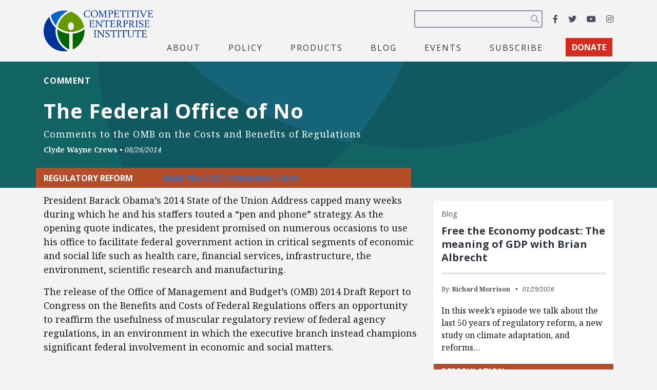

--- FILE ---
content_type: text/html; charset=UTF-8
request_url: https://cei.org/regulatory_comments/the-federal-office-of-no/
body_size: 14683
content:
<!DOCTYPE html>
<html lang="en-us" xmlns:fb="https://www.facebook.com/2008/fbml" xmlns:addthis="https://www.addthis.com/help/api-spec" >
  <head>
    <meta charset="utf-8">
    <meta name="viewport" content="width=device-width, initial-scale=1, shrink-to-fit=no">
    <meta name="robots" content="noarchive">
    <script async src="https://cse.google.com/cse.js?cx=2c0fef85854e671c5"></script>
    <meta name='robots' content='index, follow, max-image-preview:large, max-snippet:-1, max-video-preview:-1' />

<!-- Google Tag Manager for WordPress by gtm4wp.com -->
<script data-cfasync="false" data-pagespeed-no-defer>
	var gtm4wp_datalayer_name = "dataLayer";
	var dataLayer = dataLayer || [];
</script>
<!-- End Google Tag Manager for WordPress by gtm4wp.com -->
	<!-- This site is optimized with the Yoast SEO plugin v26.8 - https://yoast.com/product/yoast-seo-wordpress/ -->
	<title>The Federal Office of No - Competitive Enterprise Institute</title>
	<link rel="canonical" href="https://cei.org/regulatory_comments/the-federal-office-of-no/" />
	<meta property="og:locale" content="en_US" />
	<meta property="og:type" content="article" />
	<meta property="og:title" content="The Federal Office of No - Competitive Enterprise Institute" />
	<meta property="og:description" content="Read the Full Comments Here President Barack Obama&rsquo;s 2014 State of the Union Address capped many weeks during which he and his staffers touted a &ldquo;pen and phone&rdquo; strategy.&nbsp;As the opening quote indicates, the president promised on numerous occasions to use his office to facilitate federal government action in critical segments of economic and social [&hellip;]" />
	<meta property="og:url" content="https://cei.org/regulatory_comments/the-federal-office-of-no/" />
	<meta property="og:site_name" content="Competitive Enterprise Institute" />
	<meta property="article:publisher" content="https://www.facebook.com/CompetitiveEnterpriseInstitute" />
	<meta property="og:image" content="https://cei.org/wp-content/uploads/2022/04/coKgngXQ-1200x628.jpg" />
	<meta property="og:image:width" content="1200" />
	<meta property="og:image:height" content="628" />
	<meta property="og:image:type" content="image/jpeg" />
	<meta name="twitter:card" content="summary_large_image" />
	<meta name="twitter:site" content="@ceidotorg" />
	<script type="application/ld+json" class="yoast-schema-graph">{"@context":"https://schema.org","@graph":[{"@type":"WebPage","@id":"https://cei.org/regulatory_comments/the-federal-office-of-no/","url":"https://cei.org/regulatory_comments/the-federal-office-of-no/","name":"The Federal Office of No - Competitive Enterprise Institute","isPartOf":{"@id":"https://cei.org/#website"},"datePublished":"2014-08-26T21:36:02+00:00","breadcrumb":{"@id":"https://cei.org/regulatory_comments/the-federal-office-of-no/#breadcrumb"},"inLanguage":"en-US","potentialAction":[{"@type":"ReadAction","target":["https://cei.org/regulatory_comments/the-federal-office-of-no/"]}]},{"@type":"BreadcrumbList","@id":"https://cei.org/regulatory_comments/the-federal-office-of-no/#breadcrumb","itemListElement":[{"@type":"ListItem","position":1,"name":"Home","item":"https://cei.org/"},{"@type":"ListItem","position":2,"name":"Regulatory Comments","item":"https://cei.org/regulatory_comments/"},{"@type":"ListItem","position":3,"name":"The Federal Office of No"}]},{"@type":"WebSite","@id":"https://cei.org/#website","url":"https://cei.org/","name":"Competitive Enterprise Institute","description":"Reforming the unaccountable regulatory state.","publisher":{"@id":"https://cei.org/#organization"},"inLanguage":"en-US"},{"@type":"Organization","@id":"https://cei.org/#organization","name":"Competitive Enterprise Institute","url":"https://cei.org/","logo":{"@type":"ImageObject","inLanguage":"en-US","@id":"https://cei.org/#/schema/logo/image/","url":"https://cei.org/wp-content/uploads/2020/09/logo-navbar.png","contentUrl":"https://cei.org/wp-content/uploads/2020/09/logo-navbar.png","width":414,"height":158,"caption":"Competitive Enterprise Institute"},"image":{"@id":"https://cei.org/#/schema/logo/image/"},"sameAs":["https://www.facebook.com/CompetitiveEnterpriseInstitute","https://x.com/ceidotorg","https://www.instagram.com/competitiveenterprise/","https://www.youtube.com/user/CEIdotorg"]}]}</script>
	<!-- / Yoast SEO plugin. -->


<link rel='dns-prefetch' href='//www.google.com' />
<link rel='dns-prefetch' href='//s7.addthis.com' />
<link rel='dns-prefetch' href='//www.googletagmanager.com' />
<link rel='dns-prefetch' href='//fonts.googleapis.com' />
<link rel="alternate" type="application/rss+xml" title="Competitive Enterprise Institute &raquo; Feed" href="https://cei.org/feed/" />
<style type="text/css" media="all">@font-face{font-family:'Noto Serif';font-style:italic;font-weight:400;font-stretch:100%;font-display:swap;src:url(https://fonts.gstatic.com/s/notoserif/v33/ga6faw1J5X9T9RW6j9bNfFIMZhhWnFTyNZIQD1-_P3Lct_NFiQhhYQ.woff2) format('woff2');unicode-range:U+0460-052F,U+1C80-1C8A,U+20B4,U+2DE0-2DFF,U+A640-A69F,U+FE2E-FE2F}@font-face{font-family:'Noto Serif';font-style:italic;font-weight:400;font-stretch:100%;font-display:swap;src:url(https://fonts.gstatic.com/s/notoserif/v33/ga6faw1J5X9T9RW6j9bNfFIMZhhWnFTyNZIQD1-_P3vct_NFiQhhYQ.woff2) format('woff2');unicode-range:U+0301,U+0400-045F,U+0490-0491,U+04B0-04B1,U+2116}@font-face{font-family:'Noto Serif';font-style:italic;font-weight:400;font-stretch:100%;font-display:swap;src:url(https://fonts.gstatic.com/s/notoserif/v33/ga6faw1J5X9T9RW6j9bNfFIMZhhWnFTyNZIQD1-_P3Pct_NFiQhhYQ.woff2) format('woff2');unicode-range:U+1F00-1FFF}@font-face{font-family:'Noto Serif';font-style:italic;font-weight:400;font-stretch:100%;font-display:swap;src:url(https://fonts.gstatic.com/s/notoserif/v33/ga6faw1J5X9T9RW6j9bNfFIMZhhWnFTyNZIQD1-_P3zct_NFiQhhYQ.woff2) format('woff2');unicode-range:U+0370-0377,U+037A-037F,U+0384-038A,U+038C,U+038E-03A1,U+03A3-03FF}@font-face{font-family:'Noto Serif';font-style:italic;font-weight:400;font-stretch:100%;font-display:swap;src:url(https://fonts.gstatic.com/s/notoserif/v33/ga6faw1J5X9T9RW6j9bNfFIMZhhWnFTyNZIQD1-_PwPct_NFiQhhYQ.woff2) format('woff2');unicode-range:U+0302-0303,U+0305,U+0307-0308,U+0310,U+0312,U+0315,U+031A,U+0326-0327,U+032C,U+032F-0330,U+0332-0333,U+0338,U+033A,U+0346,U+034D,U+0391-03A1,U+03A3-03A9,U+03B1-03C9,U+03D1,U+03D5-03D6,U+03F0-03F1,U+03F4-03F5,U+2016-2017,U+2034-2038,U+203C,U+2040,U+2043,U+2047,U+2050,U+2057,U+205F,U+2070-2071,U+2074-208E,U+2090-209C,U+20D0-20DC,U+20E1,U+20E5-20EF,U+2100-2112,U+2114-2115,U+2117-2121,U+2123-214F,U+2190,U+2192,U+2194-21AE,U+21B0-21E5,U+21F1-21F2,U+21F4-2211,U+2213-2214,U+2216-22FF,U+2308-230B,U+2310,U+2319,U+231C-2321,U+2336-237A,U+237C,U+2395,U+239B-23B7,U+23D0,U+23DC-23E1,U+2474-2475,U+25AF,U+25B3,U+25B7,U+25BD,U+25C1,U+25CA,U+25CC,U+25FB,U+266D-266F,U+27C0-27FF,U+2900-2AFF,U+2B0E-2B11,U+2B30-2B4C,U+2BFE,U+3030,U+FF5B,U+FF5D,U+1D400-1D7FF,U+1EE00-1EEFF}@font-face{font-family:'Noto Serif';font-style:italic;font-weight:400;font-stretch:100%;font-display:swap;src:url(https://fonts.gstatic.com/s/notoserif/v33/ga6faw1J5X9T9RW6j9bNfFIMZhhWnFTyNZIQD1-_P3Dct_NFiQhhYQ.woff2) format('woff2');unicode-range:U+0102-0103,U+0110-0111,U+0128-0129,U+0168-0169,U+01A0-01A1,U+01AF-01B0,U+0300-0301,U+0303-0304,U+0308-0309,U+0323,U+0329,U+1EA0-1EF9,U+20AB}@font-face{font-family:'Noto Serif';font-style:italic;font-weight:400;font-stretch:100%;font-display:swap;src:url(https://fonts.gstatic.com/s/notoserif/v33/ga6faw1J5X9T9RW6j9bNfFIMZhhWnFTyNZIQD1-_P3Hct_NFiQhhYQ.woff2) format('woff2');unicode-range:U+0100-02BA,U+02BD-02C5,U+02C7-02CC,U+02CE-02D7,U+02DD-02FF,U+0304,U+0308,U+0329,U+1D00-1DBF,U+1E00-1E9F,U+1EF2-1EFF,U+2020,U+20A0-20AB,U+20AD-20C0,U+2113,U+2C60-2C7F,U+A720-A7FF}@font-face{font-family:'Noto Serif';font-style:italic;font-weight:400;font-stretch:100%;font-display:swap;src:url(https://fonts.gstatic.com/s/notoserif/v33/ga6faw1J5X9T9RW6j9bNfFIMZhhWnFTyNZIQD1-_P3_ct_NFiQg.woff2) format('woff2');unicode-range:U+0000-00FF,U+0131,U+0152-0153,U+02BB-02BC,U+02C6,U+02DA,U+02DC,U+0304,U+0308,U+0329,U+2000-206F,U+20AC,U+2122,U+2191,U+2193,U+2212,U+2215,U+FEFF,U+FFFD}@font-face{font-family:'Noto Serif';font-style:italic;font-weight:700;font-stretch:100%;font-display:swap;src:url(https://fonts.gstatic.com/s/notoserif/v33/ga6faw1J5X9T9RW6j9bNfFIMZhhWnFTyNZIQD1-_P3Lct_NFiQhhYQ.woff2) format('woff2');unicode-range:U+0460-052F,U+1C80-1C8A,U+20B4,U+2DE0-2DFF,U+A640-A69F,U+FE2E-FE2F}@font-face{font-family:'Noto Serif';font-style:italic;font-weight:700;font-stretch:100%;font-display:swap;src:url(https://fonts.gstatic.com/s/notoserif/v33/ga6faw1J5X9T9RW6j9bNfFIMZhhWnFTyNZIQD1-_P3vct_NFiQhhYQ.woff2) format('woff2');unicode-range:U+0301,U+0400-045F,U+0490-0491,U+04B0-04B1,U+2116}@font-face{font-family:'Noto Serif';font-style:italic;font-weight:700;font-stretch:100%;font-display:swap;src:url(https://fonts.gstatic.com/s/notoserif/v33/ga6faw1J5X9T9RW6j9bNfFIMZhhWnFTyNZIQD1-_P3Pct_NFiQhhYQ.woff2) format('woff2');unicode-range:U+1F00-1FFF}@font-face{font-family:'Noto Serif';font-style:italic;font-weight:700;font-stretch:100%;font-display:swap;src:url(https://fonts.gstatic.com/s/notoserif/v33/ga6faw1J5X9T9RW6j9bNfFIMZhhWnFTyNZIQD1-_P3zct_NFiQhhYQ.woff2) format('woff2');unicode-range:U+0370-0377,U+037A-037F,U+0384-038A,U+038C,U+038E-03A1,U+03A3-03FF}@font-face{font-family:'Noto Serif';font-style:italic;font-weight:700;font-stretch:100%;font-display:swap;src:url(https://fonts.gstatic.com/s/notoserif/v33/ga6faw1J5X9T9RW6j9bNfFIMZhhWnFTyNZIQD1-_PwPct_NFiQhhYQ.woff2) format('woff2');unicode-range:U+0302-0303,U+0305,U+0307-0308,U+0310,U+0312,U+0315,U+031A,U+0326-0327,U+032C,U+032F-0330,U+0332-0333,U+0338,U+033A,U+0346,U+034D,U+0391-03A1,U+03A3-03A9,U+03B1-03C9,U+03D1,U+03D5-03D6,U+03F0-03F1,U+03F4-03F5,U+2016-2017,U+2034-2038,U+203C,U+2040,U+2043,U+2047,U+2050,U+2057,U+205F,U+2070-2071,U+2074-208E,U+2090-209C,U+20D0-20DC,U+20E1,U+20E5-20EF,U+2100-2112,U+2114-2115,U+2117-2121,U+2123-214F,U+2190,U+2192,U+2194-21AE,U+21B0-21E5,U+21F1-21F2,U+21F4-2211,U+2213-2214,U+2216-22FF,U+2308-230B,U+2310,U+2319,U+231C-2321,U+2336-237A,U+237C,U+2395,U+239B-23B7,U+23D0,U+23DC-23E1,U+2474-2475,U+25AF,U+25B3,U+25B7,U+25BD,U+25C1,U+25CA,U+25CC,U+25FB,U+266D-266F,U+27C0-27FF,U+2900-2AFF,U+2B0E-2B11,U+2B30-2B4C,U+2BFE,U+3030,U+FF5B,U+FF5D,U+1D400-1D7FF,U+1EE00-1EEFF}@font-face{font-family:'Noto Serif';font-style:italic;font-weight:700;font-stretch:100%;font-display:swap;src:url(https://fonts.gstatic.com/s/notoserif/v33/ga6faw1J5X9T9RW6j9bNfFIMZhhWnFTyNZIQD1-_P3Dct_NFiQhhYQ.woff2) format('woff2');unicode-range:U+0102-0103,U+0110-0111,U+0128-0129,U+0168-0169,U+01A0-01A1,U+01AF-01B0,U+0300-0301,U+0303-0304,U+0308-0309,U+0323,U+0329,U+1EA0-1EF9,U+20AB}@font-face{font-family:'Noto Serif';font-style:italic;font-weight:700;font-stretch:100%;font-display:swap;src:url(https://fonts.gstatic.com/s/notoserif/v33/ga6faw1J5X9T9RW6j9bNfFIMZhhWnFTyNZIQD1-_P3Hct_NFiQhhYQ.woff2) format('woff2');unicode-range:U+0100-02BA,U+02BD-02C5,U+02C7-02CC,U+02CE-02D7,U+02DD-02FF,U+0304,U+0308,U+0329,U+1D00-1DBF,U+1E00-1E9F,U+1EF2-1EFF,U+2020,U+20A0-20AB,U+20AD-20C0,U+2113,U+2C60-2C7F,U+A720-A7FF}@font-face{font-family:'Noto Serif';font-style:italic;font-weight:700;font-stretch:100%;font-display:swap;src:url(https://fonts.gstatic.com/s/notoserif/v33/ga6faw1J5X9T9RW6j9bNfFIMZhhWnFTyNZIQD1-_P3_ct_NFiQg.woff2) format('woff2');unicode-range:U+0000-00FF,U+0131,U+0152-0153,U+02BB-02BC,U+02C6,U+02DA,U+02DC,U+0304,U+0308,U+0329,U+2000-206F,U+20AC,U+2122,U+2191,U+2193,U+2212,U+2215,U+FEFF,U+FFFD}@font-face{font-family:'Noto Serif';font-display:block;font-style:normal;font-weight:400;font-stretch:100%;font-display:swap;src:url(https://fonts.gstatic.com/s/notoserif/v33/ga6daw1J5X9T9RW6j9bNVls-hfgvz8JcMofYTYf3D33WsNFHuQk.woff2) format('woff2');unicode-range:U+0460-052F,U+1C80-1C8A,U+20B4,U+2DE0-2DFF,U+A640-A69F,U+FE2E-FE2F}@font-face{font-family:'Noto Serif';font-display:block;font-style:normal;font-weight:400;font-stretch:100%;font-display:swap;src:url(https://fonts.gstatic.com/s/notoserif/v33/ga6daw1J5X9T9RW6j9bNVls-hfgvz8JcMofYTYf-D33WsNFHuQk.woff2) format('woff2');unicode-range:U+0301,U+0400-045F,U+0490-0491,U+04B0-04B1,U+2116}@font-face{font-family:'Noto Serif';font-display:block;font-style:normal;font-weight:400;font-stretch:100%;font-display:swap;src:url(https://fonts.gstatic.com/s/notoserif/v33/ga6daw1J5X9T9RW6j9bNVls-hfgvz8JcMofYTYf2D33WsNFHuQk.woff2) format('woff2');unicode-range:U+1F00-1FFF}@font-face{font-family:'Noto Serif';font-display:block;font-style:normal;font-weight:400;font-stretch:100%;font-display:swap;src:url(https://fonts.gstatic.com/s/notoserif/v33/ga6daw1J5X9T9RW6j9bNVls-hfgvz8JcMofYTYf5D33WsNFHuQk.woff2) format('woff2');unicode-range:U+0370-0377,U+037A-037F,U+0384-038A,U+038C,U+038E-03A1,U+03A3-03FF}@font-face{font-family:'Noto Serif';font-display:block;font-style:normal;font-weight:400;font-stretch:100%;font-display:swap;src:url(https://fonts.gstatic.com/s/notoserif/v33/ga6daw1J5X9T9RW6j9bNVls-hfgvz8JcMofYTYeGD33WsNFHuQk.woff2) format('woff2');unicode-range:U+0302-0303,U+0305,U+0307-0308,U+0310,U+0312,U+0315,U+031A,U+0326-0327,U+032C,U+032F-0330,U+0332-0333,U+0338,U+033A,U+0346,U+034D,U+0391-03A1,U+03A3-03A9,U+03B1-03C9,U+03D1,U+03D5-03D6,U+03F0-03F1,U+03F4-03F5,U+2016-2017,U+2034-2038,U+203C,U+2040,U+2043,U+2047,U+2050,U+2057,U+205F,U+2070-2071,U+2074-208E,U+2090-209C,U+20D0-20DC,U+20E1,U+20E5-20EF,U+2100-2112,U+2114-2115,U+2117-2121,U+2123-214F,U+2190,U+2192,U+2194-21AE,U+21B0-21E5,U+21F1-21F2,U+21F4-2211,U+2213-2214,U+2216-22FF,U+2308-230B,U+2310,U+2319,U+231C-2321,U+2336-237A,U+237C,U+2395,U+239B-23B7,U+23D0,U+23DC-23E1,U+2474-2475,U+25AF,U+25B3,U+25B7,U+25BD,U+25C1,U+25CA,U+25CC,U+25FB,U+266D-266F,U+27C0-27FF,U+2900-2AFF,U+2B0E-2B11,U+2B30-2B4C,U+2BFE,U+3030,U+FF5B,U+FF5D,U+1D400-1D7FF,U+1EE00-1EEFF}@font-face{font-family:'Noto Serif';font-display:block;font-style:normal;font-weight:400;font-stretch:100%;font-display:swap;src:url(https://fonts.gstatic.com/s/notoserif/v33/ga6daw1J5X9T9RW6j9bNVls-hfgvz8JcMofYTYf1D33WsNFHuQk.woff2) format('woff2');unicode-range:U+0102-0103,U+0110-0111,U+0128-0129,U+0168-0169,U+01A0-01A1,U+01AF-01B0,U+0300-0301,U+0303-0304,U+0308-0309,U+0323,U+0329,U+1EA0-1EF9,U+20AB}@font-face{font-family:'Noto Serif';font-display:block;font-style:normal;font-weight:400;font-stretch:100%;font-display:swap;src:url(https://fonts.gstatic.com/s/notoserif/v33/ga6daw1J5X9T9RW6j9bNVls-hfgvz8JcMofYTYf0D33WsNFHuQk.woff2) format('woff2');unicode-range:U+0100-02BA,U+02BD-02C5,U+02C7-02CC,U+02CE-02D7,U+02DD-02FF,U+0304,U+0308,U+0329,U+1D00-1DBF,U+1E00-1E9F,U+1EF2-1EFF,U+2020,U+20A0-20AB,U+20AD-20C0,U+2113,U+2C60-2C7F,U+A720-A7FF}@font-face{font-family:'Noto Serif';font-display:block;font-style:normal;font-weight:400;font-stretch:100%;font-display:swap;src:url(https://fonts.gstatic.com/s/notoserif/v33/ga6daw1J5X9T9RW6j9bNVls-hfgvz8JcMofYTYf6D33WsNFH.woff2) format('woff2');unicode-range:U+0000-00FF,U+0131,U+0152-0153,U+02BB-02BC,U+02C6,U+02DA,U+02DC,U+0304,U+0308,U+0329,U+2000-206F,U+20AC,U+2122,U+2191,U+2193,U+2212,U+2215,U+FEFF,U+FFFD}@font-face{font-family:'Noto Serif';font-display:block;font-style:normal;font-weight:700;font-stretch:100%;font-display:swap;src:url(https://fonts.gstatic.com/s/notoserif/v33/ga6daw1J5X9T9RW6j9bNVls-hfgvz8JcMofYTYf3D33WsNFHuQk.woff2) format('woff2');unicode-range:U+0460-052F,U+1C80-1C8A,U+20B4,U+2DE0-2DFF,U+A640-A69F,U+FE2E-FE2F}@font-face{font-family:'Noto Serif';font-display:block;font-style:normal;font-weight:700;font-stretch:100%;font-display:swap;src:url(https://fonts.gstatic.com/s/notoserif/v33/ga6daw1J5X9T9RW6j9bNVls-hfgvz8JcMofYTYf-D33WsNFHuQk.woff2) format('woff2');unicode-range:U+0301,U+0400-045F,U+0490-0491,U+04B0-04B1,U+2116}@font-face{font-family:'Noto Serif';font-display:block;font-style:normal;font-weight:700;font-stretch:100%;font-display:swap;src:url(https://fonts.gstatic.com/s/notoserif/v33/ga6daw1J5X9T9RW6j9bNVls-hfgvz8JcMofYTYf2D33WsNFHuQk.woff2) format('woff2');unicode-range:U+1F00-1FFF}@font-face{font-family:'Noto Serif';font-display:block;font-style:normal;font-weight:700;font-stretch:100%;font-display:swap;src:url(https://fonts.gstatic.com/s/notoserif/v33/ga6daw1J5X9T9RW6j9bNVls-hfgvz8JcMofYTYf5D33WsNFHuQk.woff2) format('woff2');unicode-range:U+0370-0377,U+037A-037F,U+0384-038A,U+038C,U+038E-03A1,U+03A3-03FF}@font-face{font-family:'Noto Serif';font-display:block;font-style:normal;font-weight:700;font-stretch:100%;font-display:swap;src:url(https://fonts.gstatic.com/s/notoserif/v33/ga6daw1J5X9T9RW6j9bNVls-hfgvz8JcMofYTYeGD33WsNFHuQk.woff2) format('woff2');unicode-range:U+0302-0303,U+0305,U+0307-0308,U+0310,U+0312,U+0315,U+031A,U+0326-0327,U+032C,U+032F-0330,U+0332-0333,U+0338,U+033A,U+0346,U+034D,U+0391-03A1,U+03A3-03A9,U+03B1-03C9,U+03D1,U+03D5-03D6,U+03F0-03F1,U+03F4-03F5,U+2016-2017,U+2034-2038,U+203C,U+2040,U+2043,U+2047,U+2050,U+2057,U+205F,U+2070-2071,U+2074-208E,U+2090-209C,U+20D0-20DC,U+20E1,U+20E5-20EF,U+2100-2112,U+2114-2115,U+2117-2121,U+2123-214F,U+2190,U+2192,U+2194-21AE,U+21B0-21E5,U+21F1-21F2,U+21F4-2211,U+2213-2214,U+2216-22FF,U+2308-230B,U+2310,U+2319,U+231C-2321,U+2336-237A,U+237C,U+2395,U+239B-23B7,U+23D0,U+23DC-23E1,U+2474-2475,U+25AF,U+25B3,U+25B7,U+25BD,U+25C1,U+25CA,U+25CC,U+25FB,U+266D-266F,U+27C0-27FF,U+2900-2AFF,U+2B0E-2B11,U+2B30-2B4C,U+2BFE,U+3030,U+FF5B,U+FF5D,U+1D400-1D7FF,U+1EE00-1EEFF}@font-face{font-family:'Noto Serif';font-display:block;font-style:normal;font-weight:700;font-stretch:100%;font-display:swap;src:url(https://fonts.gstatic.com/s/notoserif/v33/ga6daw1J5X9T9RW6j9bNVls-hfgvz8JcMofYTYf1D33WsNFHuQk.woff2) format('woff2');unicode-range:U+0102-0103,U+0110-0111,U+0128-0129,U+0168-0169,U+01A0-01A1,U+01AF-01B0,U+0300-0301,U+0303-0304,U+0308-0309,U+0323,U+0329,U+1EA0-1EF9,U+20AB}@font-face{font-family:'Noto Serif';font-display:block;font-style:normal;font-weight:700;font-stretch:100%;font-display:swap;src:url(https://fonts.gstatic.com/s/notoserif/v33/ga6daw1J5X9T9RW6j9bNVls-hfgvz8JcMofYTYf0D33WsNFHuQk.woff2) format('woff2');unicode-range:U+0100-02BA,U+02BD-02C5,U+02C7-02CC,U+02CE-02D7,U+02DD-02FF,U+0304,U+0308,U+0329,U+1D00-1DBF,U+1E00-1E9F,U+1EF2-1EFF,U+2020,U+20A0-20AB,U+20AD-20C0,U+2113,U+2C60-2C7F,U+A720-A7FF}@font-face{font-family:'Noto Serif';font-display:block;font-style:normal;font-weight:700;font-stretch:100%;font-display:swap;src:url(https://fonts.gstatic.com/s/notoserif/v33/ga6daw1J5X9T9RW6j9bNVls-hfgvz8JcMofYTYf6D33WsNFH.woff2) format('woff2');unicode-range:U+0000-00FF,U+0131,U+0152-0153,U+02BB-02BC,U+02C6,U+02DA,U+02DC,U+0304,U+0308,U+0329,U+2000-206F,U+20AC,U+2122,U+2191,U+2193,U+2212,U+2215,U+FEFF,U+FFFD}@font-face{font-family:'Open Sans';font-display:block;font-style:normal;font-weight:400;font-stretch:100%;font-display:swap;src:url(https://fonts.gstatic.com/s/opensans/v44/memvYaGs126MiZpBA-UvWbX2vVnXBbObj2OVTSKmu0SC55K5gw.woff2) format('woff2');unicode-range:U+0460-052F,U+1C80-1C8A,U+20B4,U+2DE0-2DFF,U+A640-A69F,U+FE2E-FE2F}@font-face{font-family:'Open Sans';font-display:block;font-style:normal;font-weight:400;font-stretch:100%;font-display:swap;src:url(https://fonts.gstatic.com/s/opensans/v44/memvYaGs126MiZpBA-UvWbX2vVnXBbObj2OVTSumu0SC55K5gw.woff2) format('woff2');unicode-range:U+0301,U+0400-045F,U+0490-0491,U+04B0-04B1,U+2116}@font-face{font-family:'Open Sans';font-display:block;font-style:normal;font-weight:400;font-stretch:100%;font-display:swap;src:url(https://fonts.gstatic.com/s/opensans/v44/memvYaGs126MiZpBA-UvWbX2vVnXBbObj2OVTSOmu0SC55K5gw.woff2) format('woff2');unicode-range:U+1F00-1FFF}@font-face{font-family:'Open Sans';font-display:block;font-style:normal;font-weight:400;font-stretch:100%;font-display:swap;src:url(https://fonts.gstatic.com/s/opensans/v44/memvYaGs126MiZpBA-UvWbX2vVnXBbObj2OVTSymu0SC55K5gw.woff2) format('woff2');unicode-range:U+0370-0377,U+037A-037F,U+0384-038A,U+038C,U+038E-03A1,U+03A3-03FF}@font-face{font-family:'Open Sans';font-display:block;font-style:normal;font-weight:400;font-stretch:100%;font-display:swap;src:url(https://fonts.gstatic.com/s/opensans/v44/memvYaGs126MiZpBA-UvWbX2vVnXBbObj2OVTS2mu0SC55K5gw.woff2) format('woff2');unicode-range:U+0307-0308,U+0590-05FF,U+200C-2010,U+20AA,U+25CC,U+FB1D-FB4F}@font-face{font-family:'Open Sans';font-display:block;font-style:normal;font-weight:400;font-stretch:100%;font-display:swap;src:url(https://fonts.gstatic.com/s/opensans/v44/memvYaGs126MiZpBA-UvWbX2vVnXBbObj2OVTVOmu0SC55K5gw.woff2) format('woff2');unicode-range:U+0302-0303,U+0305,U+0307-0308,U+0310,U+0312,U+0315,U+031A,U+0326-0327,U+032C,U+032F-0330,U+0332-0333,U+0338,U+033A,U+0346,U+034D,U+0391-03A1,U+03A3-03A9,U+03B1-03C9,U+03D1,U+03D5-03D6,U+03F0-03F1,U+03F4-03F5,U+2016-2017,U+2034-2038,U+203C,U+2040,U+2043,U+2047,U+2050,U+2057,U+205F,U+2070-2071,U+2074-208E,U+2090-209C,U+20D0-20DC,U+20E1,U+20E5-20EF,U+2100-2112,U+2114-2115,U+2117-2121,U+2123-214F,U+2190,U+2192,U+2194-21AE,U+21B0-21E5,U+21F1-21F2,U+21F4-2211,U+2213-2214,U+2216-22FF,U+2308-230B,U+2310,U+2319,U+231C-2321,U+2336-237A,U+237C,U+2395,U+239B-23B7,U+23D0,U+23DC-23E1,U+2474-2475,U+25AF,U+25B3,U+25B7,U+25BD,U+25C1,U+25CA,U+25CC,U+25FB,U+266D-266F,U+27C0-27FF,U+2900-2AFF,U+2B0E-2B11,U+2B30-2B4C,U+2BFE,U+3030,U+FF5B,U+FF5D,U+1D400-1D7FF,U+1EE00-1EEFF}@font-face{font-family:'Open Sans';font-display:block;font-style:normal;font-weight:400;font-stretch:100%;font-display:swap;src:url(https://fonts.gstatic.com/s/opensans/v44/memvYaGs126MiZpBA-UvWbX2vVnXBbObj2OVTUGmu0SC55K5gw.woff2) format('woff2');unicode-range:U+0001-000C,U+000E-001F,U+007F-009F,U+20DD-20E0,U+20E2-20E4,U+2150-218F,U+2190,U+2192,U+2194-2199,U+21AF,U+21E6-21F0,U+21F3,U+2218-2219,U+2299,U+22C4-22C6,U+2300-243F,U+2440-244A,U+2460-24FF,U+25A0-27BF,U+2800-28FF,U+2921-2922,U+2981,U+29BF,U+29EB,U+2B00-2BFF,U+4DC0-4DFF,U+FFF9-FFFB,U+10140-1018E,U+10190-1019C,U+101A0,U+101D0-101FD,U+102E0-102FB,U+10E60-10E7E,U+1D2C0-1D2D3,U+1D2E0-1D37F,U+1F000-1F0FF,U+1F100-1F1AD,U+1F1E6-1F1FF,U+1F30D-1F30F,U+1F315,U+1F31C,U+1F31E,U+1F320-1F32C,U+1F336,U+1F378,U+1F37D,U+1F382,U+1F393-1F39F,U+1F3A7-1F3A8,U+1F3AC-1F3AF,U+1F3C2,U+1F3C4-1F3C6,U+1F3CA-1F3CE,U+1F3D4-1F3E0,U+1F3ED,U+1F3F1-1F3F3,U+1F3F5-1F3F7,U+1F408,U+1F415,U+1F41F,U+1F426,U+1F43F,U+1F441-1F442,U+1F444,U+1F446-1F449,U+1F44C-1F44E,U+1F453,U+1F46A,U+1F47D,U+1F4A3,U+1F4B0,U+1F4B3,U+1F4B9,U+1F4BB,U+1F4BF,U+1F4C8-1F4CB,U+1F4D6,U+1F4DA,U+1F4DF,U+1F4E3-1F4E6,U+1F4EA-1F4ED,U+1F4F7,U+1F4F9-1F4FB,U+1F4FD-1F4FE,U+1F503,U+1F507-1F50B,U+1F50D,U+1F512-1F513,U+1F53E-1F54A,U+1F54F-1F5FA,U+1F610,U+1F650-1F67F,U+1F687,U+1F68D,U+1F691,U+1F694,U+1F698,U+1F6AD,U+1F6B2,U+1F6B9-1F6BA,U+1F6BC,U+1F6C6-1F6CF,U+1F6D3-1F6D7,U+1F6E0-1F6EA,U+1F6F0-1F6F3,U+1F6F7-1F6FC,U+1F700-1F7FF,U+1F800-1F80B,U+1F810-1F847,U+1F850-1F859,U+1F860-1F887,U+1F890-1F8AD,U+1F8B0-1F8BB,U+1F8C0-1F8C1,U+1F900-1F90B,U+1F93B,U+1F946,U+1F984,U+1F996,U+1F9E9,U+1FA00-1FA6F,U+1FA70-1FA7C,U+1FA80-1FA89,U+1FA8F-1FAC6,U+1FACE-1FADC,U+1FADF-1FAE9,U+1FAF0-1FAF8,U+1FB00-1FBFF}@font-face{font-family:'Open Sans';font-display:block;font-style:normal;font-weight:400;font-stretch:100%;font-display:swap;src:url(https://fonts.gstatic.com/s/opensans/v44/memvYaGs126MiZpBA-UvWbX2vVnXBbObj2OVTSCmu0SC55K5gw.woff2) format('woff2');unicode-range:U+0102-0103,U+0110-0111,U+0128-0129,U+0168-0169,U+01A0-01A1,U+01AF-01B0,U+0300-0301,U+0303-0304,U+0308-0309,U+0323,U+0329,U+1EA0-1EF9,U+20AB}@font-face{font-family:'Open Sans';font-display:block;font-style:normal;font-weight:400;font-stretch:100%;font-display:swap;src:url(https://fonts.gstatic.com/s/opensans/v44/memvYaGs126MiZpBA-UvWbX2vVnXBbObj2OVTSGmu0SC55K5gw.woff2) format('woff2');unicode-range:U+0100-02BA,U+02BD-02C5,U+02C7-02CC,U+02CE-02D7,U+02DD-02FF,U+0304,U+0308,U+0329,U+1D00-1DBF,U+1E00-1E9F,U+1EF2-1EFF,U+2020,U+20A0-20AB,U+20AD-20C0,U+2113,U+2C60-2C7F,U+A720-A7FF}@font-face{font-family:'Open Sans';font-display:block;font-style:normal;font-weight:400;font-stretch:100%;font-display:swap;src:url(https://fonts.gstatic.com/s/opensans/v44/memvYaGs126MiZpBA-UvWbX2vVnXBbObj2OVTS-mu0SC55I.woff2) format('woff2');unicode-range:U+0000-00FF,U+0131,U+0152-0153,U+02BB-02BC,U+02C6,U+02DA,U+02DC,U+0304,U+0308,U+0329,U+2000-206F,U+20AC,U+2122,U+2191,U+2193,U+2212,U+2215,U+FEFF,U+FFFD}@font-face{font-family:'Open Sans';font-display:block;font-style:normal;font-weight:700;font-stretch:100%;font-display:swap;src:url(https://fonts.gstatic.com/s/opensans/v44/memvYaGs126MiZpBA-UvWbX2vVnXBbObj2OVTSKmu0SC55K5gw.woff2) format('woff2');unicode-range:U+0460-052F,U+1C80-1C8A,U+20B4,U+2DE0-2DFF,U+A640-A69F,U+FE2E-FE2F}@font-face{font-family:'Open Sans';font-display:block;font-style:normal;font-weight:700;font-stretch:100%;font-display:swap;src:url(https://fonts.gstatic.com/s/opensans/v44/memvYaGs126MiZpBA-UvWbX2vVnXBbObj2OVTSumu0SC55K5gw.woff2) format('woff2');unicode-range:U+0301,U+0400-045F,U+0490-0491,U+04B0-04B1,U+2116}@font-face{font-family:'Open Sans';font-display:block;font-style:normal;font-weight:700;font-stretch:100%;font-display:swap;src:url(https://fonts.gstatic.com/s/opensans/v44/memvYaGs126MiZpBA-UvWbX2vVnXBbObj2OVTSOmu0SC55K5gw.woff2) format('woff2');unicode-range:U+1F00-1FFF}@font-face{font-family:'Open Sans';font-display:block;font-style:normal;font-weight:700;font-stretch:100%;font-display:swap;src:url(https://fonts.gstatic.com/s/opensans/v44/memvYaGs126MiZpBA-UvWbX2vVnXBbObj2OVTSymu0SC55K5gw.woff2) format('woff2');unicode-range:U+0370-0377,U+037A-037F,U+0384-038A,U+038C,U+038E-03A1,U+03A3-03FF}@font-face{font-family:'Open Sans';font-display:block;font-style:normal;font-weight:700;font-stretch:100%;font-display:swap;src:url(https://fonts.gstatic.com/s/opensans/v44/memvYaGs126MiZpBA-UvWbX2vVnXBbObj2OVTS2mu0SC55K5gw.woff2) format('woff2');unicode-range:U+0307-0308,U+0590-05FF,U+200C-2010,U+20AA,U+25CC,U+FB1D-FB4F}@font-face{font-family:'Open Sans';font-display:block;font-style:normal;font-weight:700;font-stretch:100%;font-display:swap;src:url(https://fonts.gstatic.com/s/opensans/v44/memvYaGs126MiZpBA-UvWbX2vVnXBbObj2OVTVOmu0SC55K5gw.woff2) format('woff2');unicode-range:U+0302-0303,U+0305,U+0307-0308,U+0310,U+0312,U+0315,U+031A,U+0326-0327,U+032C,U+032F-0330,U+0332-0333,U+0338,U+033A,U+0346,U+034D,U+0391-03A1,U+03A3-03A9,U+03B1-03C9,U+03D1,U+03D5-03D6,U+03F0-03F1,U+03F4-03F5,U+2016-2017,U+2034-2038,U+203C,U+2040,U+2043,U+2047,U+2050,U+2057,U+205F,U+2070-2071,U+2074-208E,U+2090-209C,U+20D0-20DC,U+20E1,U+20E5-20EF,U+2100-2112,U+2114-2115,U+2117-2121,U+2123-214F,U+2190,U+2192,U+2194-21AE,U+21B0-21E5,U+21F1-21F2,U+21F4-2211,U+2213-2214,U+2216-22FF,U+2308-230B,U+2310,U+2319,U+231C-2321,U+2336-237A,U+237C,U+2395,U+239B-23B7,U+23D0,U+23DC-23E1,U+2474-2475,U+25AF,U+25B3,U+25B7,U+25BD,U+25C1,U+25CA,U+25CC,U+25FB,U+266D-266F,U+27C0-27FF,U+2900-2AFF,U+2B0E-2B11,U+2B30-2B4C,U+2BFE,U+3030,U+FF5B,U+FF5D,U+1D400-1D7FF,U+1EE00-1EEFF}@font-face{font-family:'Open Sans';font-display:block;font-style:normal;font-weight:700;font-stretch:100%;font-display:swap;src:url(https://fonts.gstatic.com/s/opensans/v44/memvYaGs126MiZpBA-UvWbX2vVnXBbObj2OVTUGmu0SC55K5gw.woff2) format('woff2');unicode-range:U+0001-000C,U+000E-001F,U+007F-009F,U+20DD-20E0,U+20E2-20E4,U+2150-218F,U+2190,U+2192,U+2194-2199,U+21AF,U+21E6-21F0,U+21F3,U+2218-2219,U+2299,U+22C4-22C6,U+2300-243F,U+2440-244A,U+2460-24FF,U+25A0-27BF,U+2800-28FF,U+2921-2922,U+2981,U+29BF,U+29EB,U+2B00-2BFF,U+4DC0-4DFF,U+FFF9-FFFB,U+10140-1018E,U+10190-1019C,U+101A0,U+101D0-101FD,U+102E0-102FB,U+10E60-10E7E,U+1D2C0-1D2D3,U+1D2E0-1D37F,U+1F000-1F0FF,U+1F100-1F1AD,U+1F1E6-1F1FF,U+1F30D-1F30F,U+1F315,U+1F31C,U+1F31E,U+1F320-1F32C,U+1F336,U+1F378,U+1F37D,U+1F382,U+1F393-1F39F,U+1F3A7-1F3A8,U+1F3AC-1F3AF,U+1F3C2,U+1F3C4-1F3C6,U+1F3CA-1F3CE,U+1F3D4-1F3E0,U+1F3ED,U+1F3F1-1F3F3,U+1F3F5-1F3F7,U+1F408,U+1F415,U+1F41F,U+1F426,U+1F43F,U+1F441-1F442,U+1F444,U+1F446-1F449,U+1F44C-1F44E,U+1F453,U+1F46A,U+1F47D,U+1F4A3,U+1F4B0,U+1F4B3,U+1F4B9,U+1F4BB,U+1F4BF,U+1F4C8-1F4CB,U+1F4D6,U+1F4DA,U+1F4DF,U+1F4E3-1F4E6,U+1F4EA-1F4ED,U+1F4F7,U+1F4F9-1F4FB,U+1F4FD-1F4FE,U+1F503,U+1F507-1F50B,U+1F50D,U+1F512-1F513,U+1F53E-1F54A,U+1F54F-1F5FA,U+1F610,U+1F650-1F67F,U+1F687,U+1F68D,U+1F691,U+1F694,U+1F698,U+1F6AD,U+1F6B2,U+1F6B9-1F6BA,U+1F6BC,U+1F6C6-1F6CF,U+1F6D3-1F6D7,U+1F6E0-1F6EA,U+1F6F0-1F6F3,U+1F6F7-1F6FC,U+1F700-1F7FF,U+1F800-1F80B,U+1F810-1F847,U+1F850-1F859,U+1F860-1F887,U+1F890-1F8AD,U+1F8B0-1F8BB,U+1F8C0-1F8C1,U+1F900-1F90B,U+1F93B,U+1F946,U+1F984,U+1F996,U+1F9E9,U+1FA00-1FA6F,U+1FA70-1FA7C,U+1FA80-1FA89,U+1FA8F-1FAC6,U+1FACE-1FADC,U+1FADF-1FAE9,U+1FAF0-1FAF8,U+1FB00-1FBFF}@font-face{font-family:'Open Sans';font-display:block;font-style:normal;font-weight:700;font-stretch:100%;font-display:swap;src:url(https://fonts.gstatic.com/s/opensans/v44/memvYaGs126MiZpBA-UvWbX2vVnXBbObj2OVTSCmu0SC55K5gw.woff2) format('woff2');unicode-range:U+0102-0103,U+0110-0111,U+0128-0129,U+0168-0169,U+01A0-01A1,U+01AF-01B0,U+0300-0301,U+0303-0304,U+0308-0309,U+0323,U+0329,U+1EA0-1EF9,U+20AB}@font-face{font-family:'Open Sans';font-display:block;font-style:normal;font-weight:700;font-stretch:100%;font-display:swap;src:url(https://fonts.gstatic.com/s/opensans/v44/memvYaGs126MiZpBA-UvWbX2vVnXBbObj2OVTSGmu0SC55K5gw.woff2) format('woff2');unicode-range:U+0100-02BA,U+02BD-02C5,U+02C7-02CC,U+02CE-02D7,U+02DD-02FF,U+0304,U+0308,U+0329,U+1D00-1DBF,U+1E00-1E9F,U+1EF2-1EFF,U+2020,U+20A0-20AB,U+20AD-20C0,U+2113,U+2C60-2C7F,U+A720-A7FF}@font-face{font-family:'Open Sans';font-display:block;font-style:normal;font-weight:700;font-stretch:100%;font-display:swap;src:url(https://fonts.gstatic.com/s/opensans/v44/memvYaGs126MiZpBA-UvWbX2vVnXBbObj2OVTS-mu0SC55I.woff2) format('woff2');unicode-range:U+0000-00FF,U+0131,U+0152-0153,U+02BB-02BC,U+02C6,U+02DA,U+02DC,U+0304,U+0308,U+0329,U+2000-206F,U+20AC,U+2122,U+2191,U+2193,U+2212,U+2215,U+FEFF,U+FFFD}</style>
<style id='wp-img-auto-sizes-contain-inline-css' type='text/css'>
img:is([sizes=auto i],[sizes^="auto," i]){contain-intrinsic-size:3000px 1500px}
/*# sourceURL=wp-img-auto-sizes-contain-inline-css */
</style>
<style id='classic-theme-styles-inline-css' type='text/css'>
/*! This file is auto-generated */
.wp-block-button__link{color:#fff;background-color:#32373c;border-radius:9999px;box-shadow:none;text-decoration:none;padding:calc(.667em + 2px) calc(1.333em + 2px);font-size:1.125em}.wp-block-file__button{background:#32373c;color:#fff;text-decoration:none}
/*# sourceURL=/wp-includes/css/classic-themes.min.css */
</style>
<link rel='stylesheet' id='wpo_min-header-0-css' href='https://cei.org/wp-content/cache/wpo-minify/1769670695/assets/wpo-minify-header-36fe4349.min.css' type='text/css' media='all' />
<script type="text/javascript" src="https://cei.org/wp-includes/js/jquery/jquery.min.js" id="jquery-core-js"></script>
<script type="text/javascript" src="https://cei.org/wp-includes/js/jquery/jquery-migrate.min.js" id="jquery-migrate-js"></script>
<script type="text/javascript" src="https://cei.org/wp-content/themes/cei/assets/js/popper.min.js" id="popper-js"></script>
<script type="text/javascript" src="https://cei.org/wp-content/themes/cei/assets/js/bootstrap.min.js" id="bootstrap-js"></script>
<script type="text/javascript" src="https://cei.org/wp-content/themes/cei/assets/js/slick.min.js" id="slick-js"></script>
<script type="text/javascript" src="https://s7.addthis.com/js/300/addthis_widget.js#pubid=wp-c4ddd177bb53992fb24eeb3801d81b5c" id="addthis_widget-js"></script>

<!-- Google tag (gtag.js) snippet added by Site Kit -->
<!-- Google Analytics snippet added by Site Kit -->
<!-- Google Ads snippet added by Site Kit -->
<script type="text/javascript" src="https://www.googletagmanager.com/gtag/js?id=GT-KT5G8F3" id="google_gtagjs-js" async></script>
<script type="text/javascript" id="google_gtagjs-js-after">
/* <![CDATA[ */
window.dataLayer = window.dataLayer || [];function gtag(){dataLayer.push(arguments);}
gtag("set","linker",{"domains":["cei.org"]});
gtag("js", new Date());
gtag("set", "developer_id.dZTNiMT", true);
gtag("config", "GT-KT5G8F3");
gtag("config", "AW-934725216");
 window._googlesitekit = window._googlesitekit || {}; window._googlesitekit.throttledEvents = []; window._googlesitekit.gtagEvent = (name, data) => { var key = JSON.stringify( { name, data } ); if ( !! window._googlesitekit.throttledEvents[ key ] ) { return; } window._googlesitekit.throttledEvents[ key ] = true; setTimeout( () => { delete window._googlesitekit.throttledEvents[ key ]; }, 5 ); gtag( "event", name, { ...data, event_source: "site-kit" } ); }; 
//# sourceURL=google_gtagjs-js-after
/* ]]> */
</script>
<link rel="https://api.w.org/" href="https://cei.org/wp-json/" /><link rel="alternate" title="JSON" type="application/json" href="https://cei.org/wp-json/wp/v2/regulatory_comments/81118" /><link rel='shortlink' href='https://cei.org/?p=81118' />
<meta name="generator" content="Site Kit by Google 1.170.0" /><!-- Segment Pixel - Landing Page VIsitors - DO NOT MODIFY --> <script src="https://secure.adnxs.com/seg?add=33389377&t=1" type="text/javascript"></script> <!-- End of Segment Pixel -->
<!-- Google Tag Manager for WordPress by gtm4wp.com -->
<!-- GTM Container placement set to manual -->
<script data-cfasync="false" data-pagespeed-no-defer>
	var dataLayer_content = {"visitorLoginState":"logged-out","pagePostType":"regulatory_comments","pagePostType2":"single-regulatory_comments","pagePostAuthor":"ScooterSchaefer","pagePostDate":"August 26, 2014","pagePostDateYear":2014,"pagePostDateMonth":8,"pagePostDateDay":26,"pagePostDateDayName":"Tuesday","pagePostDateHour":17,"pagePostDateMinute":36,"pagePostDateIso":"2014-08-26T17:36:02-04:00","pagePostDateUnix":1409074562};
	dataLayer.push( dataLayer_content );
</script>
<script data-cfasync="false" data-pagespeed-no-defer>
(function(w,d,s,l,i){w[l]=w[l]||[];w[l].push({'gtm.start':
new Date().getTime(),event:'gtm.js'});var f=d.getElementsByTagName(s)[0],
j=d.createElement(s),dl=l!='dataLayer'?'&l='+l:'';j.async=true;j.src=
'//www.googletagmanager.com/gtm.js?id='+i+dl;f.parentNode.insertBefore(j,f);
})(window,document,'script','dataLayer','GTM-M3VN7SH');
</script>
<!-- End Google Tag Manager for WordPress by gtm4wp.com --><script data-cfasync="false" type="text/javascript">if (window.addthis_product === undefined) { window.addthis_product = "wpp"; } if (window.wp_product_version === undefined) { window.wp_product_version = "wpp-6.2.7"; } if (window.addthis_share === undefined) { window.addthis_share = {}; } if (window.addthis_config === undefined) { window.addthis_config = {"data_track_clickback":true,"ignore_server_config":true,"ui_atversion":300}; } if (window.addthis_layers === undefined) { window.addthis_layers = {}; } if (window.addthis_layers_tools === undefined) { window.addthis_layers_tools = [{"responsiveshare":{"numPreferredServices":6,"counts":"none","size":"20px","style":"responsive","shareCountThreshold":0,"elements":".addthis_inline_share_toolbox_j0hl,.at-above-post-homepage,.at-above-post","id":"responsiveshare"}}]; } else { window.addthis_layers_tools.push({"responsiveshare":{"numPreferredServices":6,"counts":"none","size":"20px","style":"responsive","shareCountThreshold":0,"elements":".addthis_inline_share_toolbox_j0hl,.at-above-post-homepage,.at-above-post","id":"responsiveshare"}});  } if (window.addthis_plugin_info === undefined) { window.addthis_plugin_info = {"info_status":"enabled","cms_name":"WordPress","plugin_name":"Share Buttons by AddThis","plugin_version":"6.2.7","plugin_mode":"WordPress","anonymous_profile_id":"wp-c4ddd177bb53992fb24eeb3801d81b5c","page_info":{"template":"posts","post_type":"regulatory_comments"},"sharing_enabled_on_post_via_metabox":false}; } 
                    (function() {
                      var first_load_interval_id = setInterval(function () {
                        if (typeof window.addthis !== 'undefined') {
                          window.clearInterval(first_load_interval_id);
                          if (typeof window.addthis_layers !== 'undefined' && Object.getOwnPropertyNames(window.addthis_layers).length > 0) {
                            window.addthis.layers(window.addthis_layers);
                          }
                          if (Array.isArray(window.addthis_layers_tools)) {
                            for (i = 0; i < window.addthis_layers_tools.length; i++) {
                              window.addthis.layers(window.addthis_layers_tools[i]);
                            }
                          }
                        }
                     },1000)
                    }());
                </script><link rel="icon" href="https://cei.org/wp-content/uploads/2020/09/cropped-CEI_Favicon_v2-32x32.png" sizes="32x32" />
<link rel="icon" href="https://cei.org/wp-content/uploads/2020/09/cropped-CEI_Favicon_v2-192x192.png" sizes="192x192" />
<link rel="apple-touch-icon" href="https://cei.org/wp-content/uploads/2020/09/cropped-CEI_Favicon_v2-180x180.png" />
<meta name="msapplication-TileImage" content="https://cei.org/wp-content/uploads/2020/09/cropped-CEI_Favicon_v2-270x270.png" />
<link rel="icon" type="image/png" sizes="16x16" href="https://cei.org/wp-content/uploads/2020/09/cropped-CEI_Favicon_v2-16x16.png">
<link rel="icon" type="image/png" sizes="96x96" href="https://cei.org/wp-content/uploads/2020/09/cropped-CEI_Favicon_v2-96x96.png">
<link rel="apple-touch-icon" type="image/png" sizes="120x120" href="https://cei.org/wp-content/uploads/2020/09/cropped-CEI_Favicon_v2-120x120.png">
<link rel="apple-touch-icon" type="image/png" sizes="152x152" href="https://cei.org/wp-content/uploads/2020/09/cropped-CEI_Favicon_v2-152x152.png">
<link rel="apple-touch-icon" type="image/png" sizes="167x167" href="https://cei.org/wp-content/uploads/2020/09/cropped-CEI_Favicon_v2-167x167.png">
<meta name="theme-color" content="#166478">
<meta name="msapplication-config" content="https://cei.org/wp-content/themes/cei/assets/browserconfig.xml">

  <style id='wp-block-list-inline-css' type='text/css'>
ol,ul{box-sizing:border-box}:root :where(.wp-block-list.has-background){padding:1.25em 2.375em}
/*# sourceURL=https://cei.org/wp-includes/blocks/list/style.min.css */
</style>
<style id='wp-block-embed-inline-css' type='text/css'>
.wp-block-embed.alignleft,.wp-block-embed.alignright,.wp-block[data-align=left]>[data-type="core/embed"],.wp-block[data-align=right]>[data-type="core/embed"]{max-width:360px;width:100%}.wp-block-embed.alignleft .wp-block-embed__wrapper,.wp-block-embed.alignright .wp-block-embed__wrapper,.wp-block[data-align=left]>[data-type="core/embed"] .wp-block-embed__wrapper,.wp-block[data-align=right]>[data-type="core/embed"] .wp-block-embed__wrapper{min-width:280px}.wp-block-cover .wp-block-embed{min-height:240px;min-width:320px}.wp-block-embed{overflow-wrap:break-word}.wp-block-embed :where(figcaption){margin-bottom:1em;margin-top:.5em}.wp-block-embed iframe{max-width:100%}.wp-block-embed__wrapper{position:relative}.wp-embed-responsive .wp-has-aspect-ratio .wp-block-embed__wrapper:before{content:"";display:block;padding-top:50%}.wp-embed-responsive .wp-has-aspect-ratio iframe{bottom:0;height:100%;left:0;position:absolute;right:0;top:0;width:100%}.wp-embed-responsive .wp-embed-aspect-21-9 .wp-block-embed__wrapper:before{padding-top:42.85%}.wp-embed-responsive .wp-embed-aspect-18-9 .wp-block-embed__wrapper:before{padding-top:50%}.wp-embed-responsive .wp-embed-aspect-16-9 .wp-block-embed__wrapper:before{padding-top:56.25%}.wp-embed-responsive .wp-embed-aspect-4-3 .wp-block-embed__wrapper:before{padding-top:75%}.wp-embed-responsive .wp-embed-aspect-1-1 .wp-block-embed__wrapper:before{padding-top:100%}.wp-embed-responsive .wp-embed-aspect-9-16 .wp-block-embed__wrapper:before{padding-top:177.77%}.wp-embed-responsive .wp-embed-aspect-1-2 .wp-block-embed__wrapper:before{padding-top:200%}
/*# sourceURL=https://cei.org/wp-includes/blocks/embed/style.min.css */
</style>
<style id='wp-block-embed-theme-inline-css' type='text/css'>
.wp-block-embed :where(figcaption){color:#555;font-size:13px;text-align:center}.is-dark-theme .wp-block-embed :where(figcaption){color:#ffffffa6}.wp-block-embed{margin:0 0 1em}
/*# sourceURL=https://cei.org/wp-includes/blocks/embed/theme.min.css */
</style>
<style id='wp-block-paragraph-inline-css' type='text/css'>
.is-small-text{font-size:.875em}.is-regular-text{font-size:1em}.is-large-text{font-size:2.25em}.is-larger-text{font-size:3em}.has-drop-cap:not(:focus):first-letter{float:left;font-size:8.4em;font-style:normal;font-weight:100;line-height:.68;margin:.05em .1em 0 0;text-transform:uppercase}body.rtl .has-drop-cap:not(:focus):first-letter{float:none;margin-left:.1em}p.has-drop-cap.has-background{overflow:hidden}:root :where(p.has-background){padding:1.25em 2.375em}:where(p.has-text-color:not(.has-link-color)) a{color:inherit}p.has-text-align-left[style*="writing-mode:vertical-lr"],p.has-text-align-right[style*="writing-mode:vertical-rl"]{rotate:180deg}
/*# sourceURL=https://cei.org/wp-includes/blocks/paragraph/style.min.css */
</style>
<style id='global-styles-inline-css' type='text/css'>
:root{--wp--preset--aspect-ratio--square: 1;--wp--preset--aspect-ratio--4-3: 4/3;--wp--preset--aspect-ratio--3-4: 3/4;--wp--preset--aspect-ratio--3-2: 3/2;--wp--preset--aspect-ratio--2-3: 2/3;--wp--preset--aspect-ratio--16-9: 16/9;--wp--preset--aspect-ratio--9-16: 9/16;--wp--preset--color--black: #000000;--wp--preset--color--cyan-bluish-gray: #abb8c3;--wp--preset--color--white: #ffffff;--wp--preset--color--pale-pink: #f78da7;--wp--preset--color--vivid-red: #cf2e2e;--wp--preset--color--luminous-vivid-orange: #ff6900;--wp--preset--color--luminous-vivid-amber: #fcb900;--wp--preset--color--light-green-cyan: #7bdcb5;--wp--preset--color--vivid-green-cyan: #00d084;--wp--preset--color--pale-cyan-blue: #8ed1fc;--wp--preset--color--vivid-cyan-blue: #0693e3;--wp--preset--color--vivid-purple: #9b51e0;--wp--preset--color--primary: #33669a;--wp--preset--color--secondary: #006666;--wp--preset--color--highlight: #d52c20;--wp--preset--color--neutral: #2e343e;--wp--preset--color--neutral-light: #48505f;--wp--preset--color--neutral-mid: #2e343e;--wp--preset--color--issue-legal: #c1334b;--wp--preset--color--issue-capitalism-and-free-enterprise: #50468f;--wp--preset--color--issue-energy-and-environment: #4f833a;--wp--preset--color--issue-innovation: #4671a5;--wp--preset--color--issue-deregulation: #b54d28;--wp--preset--color--success: #28a745;--wp--preset--color--warning: #ffc107;--wp--preset--color--danger: #dc3545;--wp--preset--color--text-default: #14171A;--wp--preset--color--text-light: #6c7781;--wp--preset--color--text-white: #ffffff;--wp--preset--gradient--vivid-cyan-blue-to-vivid-purple: linear-gradient(135deg,rgb(6,147,227) 0%,rgb(155,81,224) 100%);--wp--preset--gradient--light-green-cyan-to-vivid-green-cyan: linear-gradient(135deg,rgb(122,220,180) 0%,rgb(0,208,130) 100%);--wp--preset--gradient--luminous-vivid-amber-to-luminous-vivid-orange: linear-gradient(135deg,rgb(252,185,0) 0%,rgb(255,105,0) 100%);--wp--preset--gradient--luminous-vivid-orange-to-vivid-red: linear-gradient(135deg,rgb(255,105,0) 0%,rgb(207,46,46) 100%);--wp--preset--gradient--very-light-gray-to-cyan-bluish-gray: linear-gradient(135deg,rgb(238,238,238) 0%,rgb(169,184,195) 100%);--wp--preset--gradient--cool-to-warm-spectrum: linear-gradient(135deg,rgb(74,234,220) 0%,rgb(151,120,209) 20%,rgb(207,42,186) 40%,rgb(238,44,130) 60%,rgb(251,105,98) 80%,rgb(254,248,76) 100%);--wp--preset--gradient--blush-light-purple: linear-gradient(135deg,rgb(255,206,236) 0%,rgb(152,150,240) 100%);--wp--preset--gradient--blush-bordeaux: linear-gradient(135deg,rgb(254,205,165) 0%,rgb(254,45,45) 50%,rgb(107,0,62) 100%);--wp--preset--gradient--luminous-dusk: linear-gradient(135deg,rgb(255,203,112) 0%,rgb(199,81,192) 50%,rgb(65,88,208) 100%);--wp--preset--gradient--pale-ocean: linear-gradient(135deg,rgb(255,245,203) 0%,rgb(182,227,212) 50%,rgb(51,167,181) 100%);--wp--preset--gradient--electric-grass: linear-gradient(135deg,rgb(202,248,128) 0%,rgb(113,206,126) 100%);--wp--preset--gradient--midnight: linear-gradient(135deg,rgb(2,3,129) 0%,rgb(40,116,252) 100%);--wp--preset--font-size--small: 14px;--wp--preset--font-size--medium: 20px;--wp--preset--font-size--large: 24px;--wp--preset--font-size--x-large: 42px;--wp--preset--font-size--normal: 18px;--wp--preset--spacing--20: 0.44rem;--wp--preset--spacing--30: 0.67rem;--wp--preset--spacing--40: 1rem;--wp--preset--spacing--50: 1.5rem;--wp--preset--spacing--60: 2.25rem;--wp--preset--spacing--70: 3.38rem;--wp--preset--spacing--80: 5.06rem;--wp--preset--shadow--natural: 6px 6px 9px rgba(0, 0, 0, 0.2);--wp--preset--shadow--deep: 12px 12px 50px rgba(0, 0, 0, 0.4);--wp--preset--shadow--sharp: 6px 6px 0px rgba(0, 0, 0, 0.2);--wp--preset--shadow--outlined: 6px 6px 0px -3px rgb(255, 255, 255), 6px 6px rgb(0, 0, 0);--wp--preset--shadow--crisp: 6px 6px 0px rgb(0, 0, 0);}:where(.is-layout-flex){gap: 0.5em;}:where(.is-layout-grid){gap: 0.5em;}body .is-layout-flex{display: flex;}.is-layout-flex{flex-wrap: wrap;align-items: center;}.is-layout-flex > :is(*, div){margin: 0;}body .is-layout-grid{display: grid;}.is-layout-grid > :is(*, div){margin: 0;}:where(.wp-block-columns.is-layout-flex){gap: 2em;}:where(.wp-block-columns.is-layout-grid){gap: 2em;}:where(.wp-block-post-template.is-layout-flex){gap: 1.25em;}:where(.wp-block-post-template.is-layout-grid){gap: 1.25em;}.has-black-color{color: var(--wp--preset--color--black) !important;}.has-cyan-bluish-gray-color{color: var(--wp--preset--color--cyan-bluish-gray) !important;}.has-white-color{color: var(--wp--preset--color--white) !important;}.has-pale-pink-color{color: var(--wp--preset--color--pale-pink) !important;}.has-vivid-red-color{color: var(--wp--preset--color--vivid-red) !important;}.has-luminous-vivid-orange-color{color: var(--wp--preset--color--luminous-vivid-orange) !important;}.has-luminous-vivid-amber-color{color: var(--wp--preset--color--luminous-vivid-amber) !important;}.has-light-green-cyan-color{color: var(--wp--preset--color--light-green-cyan) !important;}.has-vivid-green-cyan-color{color: var(--wp--preset--color--vivid-green-cyan) !important;}.has-pale-cyan-blue-color{color: var(--wp--preset--color--pale-cyan-blue) !important;}.has-vivid-cyan-blue-color{color: var(--wp--preset--color--vivid-cyan-blue) !important;}.has-vivid-purple-color{color: var(--wp--preset--color--vivid-purple) !important;}.has-black-background-color{background-color: var(--wp--preset--color--black) !important;}.has-cyan-bluish-gray-background-color{background-color: var(--wp--preset--color--cyan-bluish-gray) !important;}.has-white-background-color{background-color: var(--wp--preset--color--white) !important;}.has-pale-pink-background-color{background-color: var(--wp--preset--color--pale-pink) !important;}.has-vivid-red-background-color{background-color: var(--wp--preset--color--vivid-red) !important;}.has-luminous-vivid-orange-background-color{background-color: var(--wp--preset--color--luminous-vivid-orange) !important;}.has-luminous-vivid-amber-background-color{background-color: var(--wp--preset--color--luminous-vivid-amber) !important;}.has-light-green-cyan-background-color{background-color: var(--wp--preset--color--light-green-cyan) !important;}.has-vivid-green-cyan-background-color{background-color: var(--wp--preset--color--vivid-green-cyan) !important;}.has-pale-cyan-blue-background-color{background-color: var(--wp--preset--color--pale-cyan-blue) !important;}.has-vivid-cyan-blue-background-color{background-color: var(--wp--preset--color--vivid-cyan-blue) !important;}.has-vivid-purple-background-color{background-color: var(--wp--preset--color--vivid-purple) !important;}.has-black-border-color{border-color: var(--wp--preset--color--black) !important;}.has-cyan-bluish-gray-border-color{border-color: var(--wp--preset--color--cyan-bluish-gray) !important;}.has-white-border-color{border-color: var(--wp--preset--color--white) !important;}.has-pale-pink-border-color{border-color: var(--wp--preset--color--pale-pink) !important;}.has-vivid-red-border-color{border-color: var(--wp--preset--color--vivid-red) !important;}.has-luminous-vivid-orange-border-color{border-color: var(--wp--preset--color--luminous-vivid-orange) !important;}.has-luminous-vivid-amber-border-color{border-color: var(--wp--preset--color--luminous-vivid-amber) !important;}.has-light-green-cyan-border-color{border-color: var(--wp--preset--color--light-green-cyan) !important;}.has-vivid-green-cyan-border-color{border-color: var(--wp--preset--color--vivid-green-cyan) !important;}.has-pale-cyan-blue-border-color{border-color: var(--wp--preset--color--pale-cyan-blue) !important;}.has-vivid-cyan-blue-border-color{border-color: var(--wp--preset--color--vivid-cyan-blue) !important;}.has-vivid-purple-border-color{border-color: var(--wp--preset--color--vivid-purple) !important;}.has-vivid-cyan-blue-to-vivid-purple-gradient-background{background: var(--wp--preset--gradient--vivid-cyan-blue-to-vivid-purple) !important;}.has-light-green-cyan-to-vivid-green-cyan-gradient-background{background: var(--wp--preset--gradient--light-green-cyan-to-vivid-green-cyan) !important;}.has-luminous-vivid-amber-to-luminous-vivid-orange-gradient-background{background: var(--wp--preset--gradient--luminous-vivid-amber-to-luminous-vivid-orange) !important;}.has-luminous-vivid-orange-to-vivid-red-gradient-background{background: var(--wp--preset--gradient--luminous-vivid-orange-to-vivid-red) !important;}.has-very-light-gray-to-cyan-bluish-gray-gradient-background{background: var(--wp--preset--gradient--very-light-gray-to-cyan-bluish-gray) !important;}.has-cool-to-warm-spectrum-gradient-background{background: var(--wp--preset--gradient--cool-to-warm-spectrum) !important;}.has-blush-light-purple-gradient-background{background: var(--wp--preset--gradient--blush-light-purple) !important;}.has-blush-bordeaux-gradient-background{background: var(--wp--preset--gradient--blush-bordeaux) !important;}.has-luminous-dusk-gradient-background{background: var(--wp--preset--gradient--luminous-dusk) !important;}.has-pale-ocean-gradient-background{background: var(--wp--preset--gradient--pale-ocean) !important;}.has-electric-grass-gradient-background{background: var(--wp--preset--gradient--electric-grass) !important;}.has-midnight-gradient-background{background: var(--wp--preset--gradient--midnight) !important;}.has-small-font-size{font-size: var(--wp--preset--font-size--small) !important;}.has-medium-font-size{font-size: var(--wp--preset--font-size--medium) !important;}.has-large-font-size{font-size: var(--wp--preset--font-size--large) !important;}.has-x-large-font-size{font-size: var(--wp--preset--font-size--x-large) !important;}
/*# sourceURL=global-styles-inline-css */
</style>
</head>
  <body class="wp-singular regulatory_comments-template-default single single-regulatory_comments postid-81118 wp-theme-cei metaslider-plugin">
    
<!-- GTM Container placement set to manual -->
<!-- Google Tag Manager (noscript) -->
				<noscript><iframe src="https://www.googletagmanager.com/ns.html?id=GTM-M3VN7SH" height="0" width="0" style="display:none;visibility:hidden" aria-hidden="true"></iframe></noscript>
<!-- End Google Tag Manager (noscript) -->
<!-- GTM Container placement set to manual -->
<!-- Google Tag Manager (noscript) -->
          <nav class="site-navbar nav-closed search-closed" id="site-navbar" role="navigation">
  <div class="navbar-main" id="navbar-main">
    <div class="container">

      <div class="mobile-masthead">
        <div class="mobile-mashead-left">
          <button class="search-toggle" id="search-toggle" aria-controls="mobile-search" aria-expanded="false" type="button">
            <span class="sr-only">Toggle search</span>
            <i class="fas fa-search" aria-hidden="true"></i>
          </button>
        </div><!-- /.mobile-mashead-left -->
        <a href="https://cei.org"><img class="logo-thumbnail" src="https://cei.org/wp-content/themes/cei/assets/images/CEI_full_logo_RGB_transparent.png" alt="Competitive Enterprise Institute"></a>
        <div class="mobile-mashead-right">
          <button class="navigation-toggle" id="navigation-toggle" aria-controls="navigation-wrapper" aria-expanded="false" type="button">
            <span class="sr-only">Toggle navigation</span>
            <span class="icon-bar"></span>
            <span class="icon-bar"></span>
            <span class="icon-bar"></span>
          </button>
        </div><!-- /.mobile-mashead-right -->
      </div><!-- /.mobile-masthead -->

      <div class="desktop-masthead">
        <div class="navbar-logo">
          <a href="https://cei.org" tabindex="1"><img class="logo-thumbnail" src="https://cei.org/wp-content/themes/cei/assets/images/CEI_full_logo_RGB_transparent.png" alt="Competitive Enterprise Institute"></a>
        </div><!-- /.navbar-logo -->
        <div class="masthead-main">
          <div class="content-top">
            <div class="search-box">
              <div class="gcse-search"></div>
            </div><!-- /.search-box -->
            <ul class="site-social">
  <li class="social-item">
    <a class="social-link" href="https://www.facebook.com/CompetitiveEnterpriseInstitute" target="_blank">
      <span class="sr-only">Facebook</span>
      <i class="fab fa-facebook-f" aria-hidden="true"></i>
    </a>
  </li>
  <li class="social-item">
    <a class="social-link" href="https://twitter.com/ceidotorg" target="_blank">
      <span class="sr-only">Twitter</span>
      <i class="fab fa-twitter" aria-hidden="true"></i>
    </a>
  </li>
  <li class="social-item">
    <a class="social-link" href="https://www.youtube.com/user/CEIdotorg" target="_blank">
      <span class="sr-only">YouTube</span>
      <i class="fab fa-youtube" aria-hidden="true"></i>
    </a>
  </li>
  <li class="social-item">
    <a class="social-link" href="https://www.instagram.com/competitiveenterprise/" target="_blank">
      <span class="sr-only">Instagram</span>
      <i class="fab fa-instagram" aria-hidden="true"></i>
    </a>
  </li>
</ul><!-- /.site-social -->          </div><!-- /.content-top -->
          <div class="content-lower">
            <ul class="navbar-menu" id="main-nav" role="tablist">
  <li class="menu-item">
    <a class="menu-link" href="#about-navigation-panel" aria-controls="#about-navigation-panel" aria-selected="false" role="tab">About</a>
  </li>
  <li class="menu-item">
    <a class="menu-link" href="#policy-navigation-panel" aria-controls="#policy-navigation-panel" aria-selected="false" role="tab">Policy</a>
  </li>
  <li class="menu-item">
    <a class="menu-link" href="#publications-navigation-panel" aria-controls="#publications-navigation-panel" aria-selected="false" role="tab">Products</a>
  </li>
  <li class="menu-item">
    <a class="menu-link direct-link" href="/blog">Blog</a>
  </li>
  <li class="menu-item">
    <a class="menu-link direct-link" href="/events">Events</a>
  </li>
  <li class="menu-item">
    <a class="menu-link direct-link" href="http://go.cei.org/l/287682/2019-11-08/qp1hb" target="_blank">Subscribe</a>
  </li>
    <li class="menu-item">
    <a class="menu-link donate" href="#donate-navigation-panel"  aria-controls="#donate-navigation-panel" aria-selected="false" role="tab">Donate</a>
  </li>
</ul><!-- /.navbar-menu -->
            <!--p class="donate"><a class="btn btn-highlight menu-link" tabindex="1" target="_blank" href="#donate-navigation-panel" aria-controls="#donate-navigation-panel" aria-selected="false" role="tab">Donate</a></p-->
          </div><!-- /.content-lower -->
        </div><!-- /.masthead-main -->
      </div><!-- /.desktop-masthead -->

    </div><!-- /.container -->
  </div><!-- /.navbar-main -->

  <div class="navbar-navigation">
    <div class="mobile-search" id="mobile-search">
      <div class="container">
        <div class="search-box">
          <div class="gcse-search"></div>
        </div><!-- /.search-box -->
      </div><!-- /.container -->
    </div><!-- /.mobile-search -->

    <div class="navigation-wrapper" id="navigation-wrapper">
      <div class="container">
        <div class="navigation-tabs">
          <ul class="navbar-menu" id="nav-tabs" role="tablist">
  <li class="menu-item">
    <a class="menu-link" href="#about-navigation-panel" aria-controls="#about-navigation-panel" aria-selected="false" role="tab">About</a>
  </li>
  <li class="menu-item">
    <a class="menu-link" href="#policy-navigation-panel" aria-controls="#policy-navigation-panel" aria-selected="false" role="tab">Policy</a>
  </li>
  <li class="menu-item">
    <a class="menu-link" href="#publications-navigation-panel" aria-controls="#publications-navigation-panel" aria-selected="false" role="tab">Products</a>
  </li>
  <li class="menu-item">
    <a class="menu-link direct-link" href="/blog">Blog</a>
  </li>
  <li class="menu-item">
    <a class="menu-link direct-link" href="/events">Events</a>
  </li>
  <li class="menu-item">
    <a class="menu-link direct-link" href="http://go.cei.org/l/287682/2019-11-08/qp1hb" target="_blank">Subscribe</a>
  </li>
    <li class="menu-item">
    <a class="menu-link donate" href="#donate-navigation-panel"  aria-controls="#donate-navigation-panel" aria-selected="false" role="tab">Donate</a>
  </li>
</ul><!-- /.navbar-menu -->
        </div><!-- /.navigation-tabs -->

        <div class="navigation-panels">
          
<div class="sub-navigation-panel about-navigation-panel" id="about-navigation-panel">
  <div class="panel-featured" style="background-image:url(https://cei.org/wp-content/themes/cei/assets/images/bg-header-primary.jpg)">
    <div class="panel-featured-content">
                    <img class="digest-image" src="https://cei.org/wp-content/uploads/2024/04/CEI_Social_2022_SEPT_Graphics_2_v1.webp" alt="">
                          <p class="featured-excerpt">Sign up below to receive the latest research, news, and commentary from CEI experts.</p>
                    <div class="more"><a class="btn btn-white" href="http://go.cei.org/l/287682/2019-11-08/qp1hb" target="_blank">Sign Up</a></div>
              </div><!-- /.panel-featured-content -->
  </div><!-- /.panel-featured -->
  <div class="panel-links">
          <h3 class="heading-link"><a class="all-link" href="/about/">About CEI</a></h3>
        <div class="links-wrapper">
            <ul class="nav-menu">
                  <li class="parent-item">
            <a class="parent-link" href="https://cei.org/news-room/" target="">Press Room</a>

                      </li>

          
                  <li class="parent-item">
            <a class="parent-link" href="https://cei.org/about/team/" target="">Team</a>

                      </li>

          
                  <li class="parent-item">
            <a class="parent-link" href="https://cei.org/about/internships-jobs-and-fellowships/" target="">Careers</a>

                      </li>

          
                  <li class="parent-item">
            <a class="parent-link" href="https://cei.org/about/internships/" target="">Internships</a>

                      </li>

          
                  <li class="parent-item">
            <a class="parent-link" href="https://cei.org/about/history/" target="">Our History</a>

                      </li>

          
                  <li class="parent-item">
            <a class="parent-link" href="https://cei.org/about/julian-simon-fellows/" target="">Julian L. Simon Award Winners</a>

                      </li>

          
                  <li class="parent-item">
            <a class="parent-link" href="https://cei.org/about/research-independence/" target="">Research Independence</a>

                      </li>

          
                  <li class="parent-item">
            <a class="parent-link" href="https://cei.org/prometheus-society/" target="">Prometheus Society</a>

                      </li>

          
                  <li class="parent-item">
            <a class="parent-link" href="https://cei.org/ways-to-support-cei/" target="">Ways to Support CEI</a>

                      </li>

          
              </ul><!-- /.nav-menu -->
      </div><!-- /.links-wrapper -->
  </div><!-- /.panel-links -->
</div><!-- /.sub-navigation-panel -->          
<div class="sub-navigation-panel policy-navigation-panel" id="policy-navigation-panel">
  <div class="panel-featured" style="background-image:url(https://cei.org/wp-content/themes/cei/assets/images/bg-header-primary.jpg)">
    <div class="panel-featured-content">
                    <img class="digest-image" src="https://cei.org/wp-content/uploads/2021/11/request-brief.png" alt="">
                          <p class="featured-excerpt">Request a policy briefing from a CEI expert.</p>
                    <div class="more"><a class="btn btn-white" href="https://cei.org/government-affairs/" target="_blank">Learn More</a></div>
              </div><!-- /.panel-featured-content -->
  </div><!-- /.panel-featured -->
  <div class="panel-links">
          <h3 class="heading-link"><a class="all-link" href="/issue-areas/">All Policy Areas</a></h3>
        <div class="links-wrapper">
            <ul class="nav-menu">
                  <li class="parent-item">
            <a class="parent-link" href="https://cei.org/issues/capitalism/" target="">Capitalism</a>

                          <ul class="sub-menu">
                                  <li class="menu-item"><a class="menu-link" href="https://cei.org/issues/capitalism/antitrust/" target="">Antitrust</a></li>
                                  <li class="menu-item"><a class="menu-link" href="https://cei.org/issues/capitalism/subsidies-and-bailouts/" target="">Subsidies and Bailouts</a></li>
                                  <li class="menu-item"><a class="menu-link" href="https://cei.org/issues/capitalism/capitalism-and-free-enterprise/" target="">Capitalism and Free Enterprise</a></li>
                              </ul><!-- /.sub-menu -->
                      </li>

          
                  <li class="parent-item">
            <a class="parent-link" href="https://cei.org/issues/deregulation/" target="">Deregulation</a>

                          <ul class="sub-menu">
                                  <li class="menu-item"><a class="menu-link" href="https://cei.org/issues/deregulation/banking-and-finance/" target="">Banking and Finance</a></li>
                                  <li class="menu-item"><a class="menu-link" href="https://cei.org/issues/deregulation/consumer-freedom/" target="">Consumer Freedom</a></li>
                                  <li class="menu-item"><a class="menu-link" href="https://cei.org/issues/deregulation/labor-and-employment/" target="">Labor and Employment</a></li>
                                  <li class="menu-item"><a class="menu-link" href="https://cei.org/issues/deregulation/regulatory-reform/" target="">Regulatory Reform</a></li>
                                  <li class="menu-item"><a class="menu-link" href="https://cei.org/issues/deregulation/trade-and-international/" target="">Trade and International</a></li>
                              </ul><!-- /.sub-menu -->
                      </li>

                      </ul><ul class="nav-menu">
          
                  <li class="parent-item">
            <a class="parent-link" href="https://cei.org/issues/energy-and-environment/" target="">Energy and Environment</a>

                          <ul class="sub-menu">
                                  <li class="menu-item"><a class="menu-link" href="https://cei.org/issues/energy-and-environment/chemical-risk/" target="">Chemical Risk</a></li>
                                  <li class="menu-item"><a class="menu-link" href="https://cei.org/issues/energy-and-environment/climate/" target="">Climate</a></li>
                                  <li class="menu-item"><a class="menu-link" href="https://cei.org/issues/energy-and-environment/energy/" target="">Energy</a></li>
                                  <li class="menu-item"><a class="menu-link" href="https://cei.org/issues/energy-and-environment/lands-and-wildlife/" target="">Lands and Wildlife</a></li>
                                  <li class="menu-item"><a class="menu-link" href="https://cei.org/issues/energy-and-environment/water-and-air-quality/" target="">Water and Air Quality</a></li>
                              </ul><!-- /.sub-menu -->
                      </li>

          
                  <li class="parent-item">
            <a class="parent-link" href="https://cei.org/issues/innovation/" target="">Innovation</a>

                          <ul class="sub-menu">
                                  <li class="menu-item"><a class="menu-link" href="https://cei.org/issues/innovation/healthcare/" target="">Healthcare</a></li>
                                  <li class="menu-item"><a class="menu-link" href="https://cei.org/issues/innovation/tech-and-telecom/" target="">Tech and Telecom</a></li>
                                  <li class="menu-item"><a class="menu-link" href="https://cei.org/issues/innovation/transportation/" target="">Transportation</a></li>
                              </ul><!-- /.sub-menu -->
                      </li>

                      </ul><ul class="nav-menu">
          
                  <li class="parent-item">
            <a class="parent-link" href="https://cei.org/issues/law-and-litigation/" target="">Law and Litigation</a>

                          <ul class="sub-menu">
                                  <li class="menu-item"><a class="menu-link" href="https://cei.org/issues/law-and-litigation/cei-litigation/" target="">CEI Litigation</a></li>
                                  <li class="menu-item"><a class="menu-link" href="https://cei.org/issues/law-and-litigation/free-speech/" target="">Free Speech</a></li>
                                  <li class="menu-item"><a class="menu-link" href="https://cei.org/issues/law-and-litigation/government-transparency/" target="">Government Transparency</a></li>
                                  <li class="menu-item"><a class="menu-link" href="https://cei.org/issues/law-and-litigation/legal-studies/" target="">Legal Studies</a></li>
                                  <li class="menu-item"><a class="menu-link" href="https://cei.org/issues/law-and-litigation/property-rights/" target="">Property Rights</a></li>
                              </ul><!-- /.sub-menu -->
                      </li>

          
                  <li class="parent-item">
            <a class="parent-link" href="https://cei.org/government-affairs/" target="">Government Affairs</a>

                      </li>

          
              </ul><!-- /.nav-menu -->
      </div><!-- /.links-wrapper -->
  </div><!-- /.panel-links -->
</div><!-- /.sub-navigation-panel -->                    
<div class="sub-navigation-panel publications-navigation-panel" id="publications-navigation-panel">
  <div class="panel-featured" style="background-image:url(https://cei.org/wp-content/themes/cei/assets/images/bg-header-primary.jpg)">
    <div class="panel-featured-content">
                    <img class="digest-image" src="https://cei.org/wp-content/uploads/2024/04/CEI_Social_2022_SEPT_Graphics_2_v1.webp" alt="">
                          <p class="featured-excerpt">Sign up below to receive the latest research, news, and commentary from CEI experts.</p>
                    <div class="more"><a class="btn btn-white" href="http://go.cei.org/l/287682/2019-11-08/qp1hb" target="_blank">Sign Up</a></div>
              </div><!-- /.panel-featured-content -->
  </div><!-- /.panel-featured -->
  <div class="panel-links">
          <h3 class="heading-link"><a class="all-link" href="/products/">All Products</a></h3>
        <div class="links-wrapper">
            <ul class="nav-menu">
                  <li class="parent-item">
            <a class="parent-link" href="/research/" target="">Research</a>

                          <ul class="sub-menu">
                                  <li class="menu-item"><a class="menu-link" href="/research/fast-track" target="">Fast Track</a></li>
                                  <li class="menu-item"><a class="menu-link" href="/research/issue-analysis/" target="">Issue Analysis</a></li>
                                  <li class="menu-item"><a class="menu-link" href="/research/onpoint/" target="">OnPoint</a></li>
                                  <li class="menu-item"><a class="menu-link" href="/research/profiles-in-capitalism/" target="">Profiles in Capitalism</a></li>
                                  <li class="menu-item"><a class="menu-link" href="https://cei.org/10kc" target="">10,000 Commandments</a></li>
                                  <li class="menu-item"><a class="menu-link" href="/research/agenda-for-congress/" target="">Agenda for Congress</a></li>
                                  <li class="menu-item"><a class="menu-link" href="/research/books/" target="">Books</a></li>
                                  <li class="menu-item"><a class="menu-link" href="/research/individual-studies/" target="">Individual Studies</a></li>
                              </ul><!-- /.sub-menu -->
                      </li>

                      </ul><ul class="nav-menu">
          
                  <li class="parent-item">
            <a class="parent-link" href="/newsletters/" target="">Newsletters</a>

                          <ul class="sub-menu">
                                  <li class="menu-item"><a class="menu-link" href="/cei_planet/" target="">CEI Planet</a></li>
                                  <li class="menu-item"><a class="menu-link" href="http://go.cei.org/l/287682/2019-11-08/qp1hb" target="">The Bulletin</a></li>
                                  <li class="menu-item"><a class="menu-link" href="https://cei.org/the-surge/" target="">The Surge</a></li>
                                  <li class="menu-item"><a class="menu-link" href="http://go.cei.org/l/287682/2019-11-08/qp1hb" target="">Great Capitalism</a></li>
                              </ul><!-- /.sub-menu -->
                      </li>

                      </ul><ul class="nav-menu">
          
                  <li class="parent-item">
            <a class="parent-link" href="/outreach/" target="">Outreach</a>

                          <ul class="sub-menu">
                                  <li class="menu-item"><a class="menu-link" href="/coalition_letters/" target="">Coalition Letters</a></li>
                                  <li class="menu-item"><a class="menu-link" href="/legal_brief/" target="">Legal Briefs</a></li>
                                  <li class="menu-item"><a class="menu-link" href="/congressional_testim/" target="">Congressional Testimony</a></li>
                                  <li class="menu-item"><a class="menu-link" href="/regulatory_comments/" target="">Regulatory Comments</a></li>
                              </ul><!-- /.sub-menu -->
                      </li>

          
                  <li class="parent-item">
            <a class="parent-link" href="https://cei.org/podcasts/" target="">Podcasts</a>

                          <ul class="sub-menu">
                                  <li class="menu-item"><a class="menu-link" href="https://cei.org/podcasts/free-the-economy/" target="">Free the Economy</a></li>
                                  <li class="menu-item"><a class="menu-link" href="https://cei.org/podcasts/how-the-world-works/" target="">How The World Works</a></li>
                              </ul><!-- /.sub-menu -->
                      </li>

          
              </ul><!-- /.nav-menu -->
      </div><!-- /.links-wrapper -->
  </div><!-- /.panel-links -->
</div><!-- /.sub-navigation-panel -->          
<div class="sub-navigation-panel events-navigation-panel" id="events-navigation-panel">
  <div class="panel-featured" style="background-image:url(https://cei.org/wp-content/themes/cei/assets/images/bg-header-primary.jpg)">
    <div class="panel-featured-content">
                    <img class="digest-image" src="https://cei.org/wp-content/uploads/2024/04/CEI_Social_2022_SEPT_Graphics_2_v1.webp" alt="">
                          <p class="featured-excerpt">Sign up below to receive the latest research, news, and commentary from CEI experts.</p>
                    <div class="more"><a class="btn btn-white" href="http://go.cei.org/l/287682/2019-11-08/qp1hb" target="_blank">Sign Up</a></div>
              </div><!-- /.panel-featured-content -->
  </div><!-- /.panel-featured -->
  <div class="panel-links">
          <h3 class="heading-link"><a class="all-link" href="/events/">All Events</a></h3>
        <div class="links-wrapper">
            <ul class="nav-menu">
                  <li class="parent-item">
            <a class="parent-link" href="https://cei.org/news-room/" target="">Press Room</a>

                      </li>

          
                  <li class="parent-item">
            <a class="parent-link" href="https://cei.org/about/team/" target="">Team</a>

                      </li>

          
                  <li class="parent-item">
            <a class="parent-link" href="https://cei.org/about/internships-jobs-and-fellowships/" target="">Careers</a>

                      </li>

          
                  <li class="parent-item">
            <a class="parent-link" href="https://cei.org/about/internships/" target="">Internships</a>

                      </li>

          
                  <li class="parent-item">
            <a class="parent-link" href="https://cei.org/about/history/" target="">Our History</a>

                      </li>

          
                  <li class="parent-item">
            <a class="parent-link" href="https://cei.org/about/julian-simon-fellows/" target="">Julian L. Simon Award Winners</a>

                      </li>

          
                  <li class="parent-item">
            <a class="parent-link" href="https://cei.org/about/research-independence/" target="">Research Independence</a>

                      </li>

          
                  <li class="parent-item">
            <a class="parent-link" href="https://cei.org/prometheus-society/" target="">Prometheus Society</a>

                      </li>

          
                  <li class="parent-item">
            <a class="parent-link" href="https://cei.org/ways-to-support-cei/" target="">Ways to Support CEI</a>

                      </li>

          
              </ul><!-- /.nav-menu -->
      </div><!-- /.links-wrapper -->
  </div><!-- /.panel-links -->
</div><!-- /.sub-navigation-panel -->            
<div class="sub-navigation-panel donate-navigation-panel" id="donate-navigation-panel">
  <div class="panel-featured" style="background-image:url(https://cei.org/wp-content/themes/cei/assets/images/bg-header-primary.jpg)">
    <div class="panel-featured-content">
                    <img class="digest-image" src="https://cei.org/wp-content/uploads/2021/09/sign-up.png" alt="">
                          <p class="featured-excerpt">Sign up below to receive the latest research, news, and commentary from CEI experts.</p>
                    <div class="more"><a class="btn btn-white" href="http://go.cei.org/l/287682/2019-11-08/qp1hb" target="_blank">Join Us</a></div>
              </div><!-- /.panel-featured-content -->
  </div><!-- /.panel-featured -->
  <div class="panel-links">
          <h3 class="heading-link"><a class="all-link" href="/ways-to-support-cei/">Support CEI</a></h3>
        <div class="links-wrapper">
            <ul class="nav-menu">
                  <li class="parent-item">
            <a class="parent-link" href="https://secure.anedot.com/competitive-enterprise-institute/c77dab014cbd82e43fc70" target="_blank">Give Online</a>

                      </li>

          
                  <li class="parent-item">
            <a class="parent-link" href="https://cei.org/ways-to-support-cei/#wire" target="">Wire Transfer</a>

                      </li>

          
                  <li class="parent-item">
            <a class="parent-link" href="https://cei.org/legacy-of-liberty-society/" target="">Estate Planning</a>

                      </li>

          
                  <li class="parent-item">
            <a class="parent-link" href="https://bitpay.com/592973/donate/" target="">Donate Crypto</a>

                      </li>

          
              </ul><!-- /.nav-menu -->
      </div><!-- /.links-wrapper -->
  </div><!-- /.panel-links -->
</div><!-- /.sub-navigation-panel -->        </div><!-- /.navigation-panels -->

        <div class="navigation-mobile">
          <!--div class="donate">
          <a class="btn btn-highlight menu-link" tabindex="1" target="_blank" href="#donate-navigation-panel" aria-controls="#donate-navigation-panel" aria-selected="false" role="tab">Donate</a></div -->
          <div class="mobile-social">
            <ul class="site-social">
  <li class="social-item">
    <a class="social-link" href="https://www.facebook.com/CompetitiveEnterpriseInstitute" target="_blank">
      <span class="sr-only">Facebook</span>
      <i class="fab fa-facebook-f" aria-hidden="true"></i>
    </a>
  </li>
  <li class="social-item">
    <a class="social-link" href="https://twitter.com/ceidotorg" target="_blank">
      <span class="sr-only">Twitter</span>
      <i class="fab fa-twitter" aria-hidden="true"></i>
    </a>
  </li>
  <li class="social-item">
    <a class="social-link" href="https://www.youtube.com/user/CEIdotorg" target="_blank">
      <span class="sr-only">YouTube</span>
      <i class="fab fa-youtube" aria-hidden="true"></i>
    </a>
  </li>
  <li class="social-item">
    <a class="social-link" href="https://www.instagram.com/competitiveenterprise/" target="_blank">
      <span class="sr-only">Instagram</span>
      <i class="fab fa-instagram" aria-hidden="true"></i>
    </a>
  </li>
</ul><!-- /.site-social -->          </div><!-- /.mobile-social -->
        </div><!-- /.navigation-mobile -->
      </div><!-- /.container -->
    </div><!-- /.navigation-wrapper -->
  </div><!-- /.navbar-navigation -->
</nav><!-- /.navbar -->
              <div class="page-content no-thumbnail">
    <main class="site-main" id="site-main" role="main">
      <article class="post-81118 regulatory_comments type-regulatory_comments status-publish hentry issues-regulatory-reform default-post" id="post-81118">
        <header class="entry-header" style="background-image:url(https://cei.org/wp-content/themes/cei/assets/images/bg-header-default.svg)">
          <div class="container">
            <h1 class="entry-title">The Federal Office of No</h1>
                          <h3 class="entry-subtitle">Comments to the OMB on the Costs and Benefits of Regulations</h3>
                                    <ul class="entry-meta">
                              <li class="status"><a href="https://cei.org/regulatory_comments/">Comment</a></li>
              
                            <li class="author">
                                  <a class="author-link" href="https://cei.org/experts/clyde-wayne-crews/">Clyde Wayne Crews</a>
                  <span> • </span>
                                  <span class="posted-on"><time datetime="2014-08-26 17:36:02">08/26/2014</time></span>
              </li>
                                          <li class="taxonomy-issue issue-deregulation">
                <div class="meta-wrapper">
                  <a href="https://cei.org/issues/deregulation/regulatory-reform/">Regulatory Reform</a>
                </div>
              </li>
            </ul><!-- /.entry-meta -->
          </div><!-- /.container -->
        </header><!-- /.entry-header -->
        <div class="container">
          <div class="entry-wraper">
            <div class="entry-main">
              <div class="entry-before-content">
                                  
                              </div><!-- /.entry-before-content -->
              <div class="entry-content">
                <div class="at-above-post addthis_tool" data-url="https://cei.org/regulatory_comments/the-federal-office-of-no/"></div><p style="text-align: center;"><a href="http://cei.org/sites/default/files/Crews%202014%20Comments%20to%20OMB%20on%20Cost%20Benefit%20Reporting.pdf">Read the Full Comments Here</a></p>
<p>President Barack Obama&rsquo;s 2014 State of the Union Address capped many weeks during which he and his staffers touted a &ldquo;pen and phone&rdquo; strategy.&nbsp;As the opening quote indicates, the president promised on numerous occasions to use his office to facilitate federal government action in critical segments of economic and social life such as health care, financial services, infrastructure, the environment, scientific research and manufacturing.</p>
<p>The release of the Office of Management and Budget&rsquo;s (OMB) 2014 Draft Report to Congress on the Benefits and Costs of Federal Regulations offers an opportunity to reaffirm the usefulness of muscular regulatory review of federal agency regulations, in an environment in which the executive branch instead champions significant federal involvement in economic and social matters.</p>
<!-- AddThis Advanced Settings above via filter on the_content --><!-- AddThis Advanced Settings below via filter on the_content --><!-- AddThis Advanced Settings generic via filter on the_content --><!-- AddThis Share Buttons above via filter on the_content --><!-- AddThis Share Buttons below via filter on the_content --><div class="at-below-post addthis_tool" data-url="https://cei.org/regulatory_comments/the-federal-office-of-no/"></div><!-- AddThis Share Buttons generic via filter on the_content -->
              </div><!-- /.entry-content -->

              <footer class="entry-footer">
                                                  <section class="featured-documents attached">
                    <div class="container">
                      <h2 class="sr-only">Documents</h2>
                      <span>Documents</span>
                      <ul class="documents-list">
                                                                              <li class="document">
                              <a class="document-link" href="https://cei.org/wp-content/uploads/2014/08/Crews-2014-Comments-to-OMB-on-Cost-Benefit-Reporting.pdf" style="background-color:transparent;" target="_blank">
                                <code class="document-icon"><img src="https://cei.org/wp-content/themes/cei/assets/images/about_icons/pdf.svg" alt=""></code>
                              </a>
                            </li>
                                                                        </ul><!-- /.documents-list -->
                    </div><!-- /.container -->
                  </section><!-- /.featured-documents -->
                              </footer><!-- /.entry-footer -->

            </div><!-- /.entry-main -->
            <aside class="entry-complementary">
              <section class="related-feed">
                                                                            

<article class="default-card issue-deregulation no-thumbnail">
  <header class="card-header">
              <p class="card-type">Blog</p>
        <h3 class="card-title">
      <a class="card-link" href="https://cei.org/blog/free-the-economy-podcast-the-meaning-of-gdp-with-brian-albrecht/">Free the Economy podcast: The meaning of GDP with Brian Albrecht</a>
    </h3>
  </header><!-- /.card-header -->
  <div class="card-body">
                  <ul class="card-meta">
                      <li class="by-line">By: 
                              <a class="author-link" href="https://cei.org/experts/richard-morrison/">Richard Morrison</a>
                          </li>
                                <li class="posted-on with-author"><time datetime="2026-01-29 11:28:07">01/29/2026</time></li>
                  </ul><!-- /.card-meta -->
                    <p class="card-excerpt">In this week’s episode we talk about the last 50 years of regulatory reform, a new study on climate adaptation, and reforms&hellip;</p>
                 <p class="card-issue has-bg-fill">
        <a class="issue-link" href="https://cei.org/issues/deregulation/">Deregulation</a>
      </p>
      </div><!-- /.card-body -->
</article><!-- /.default-card -->
                                                                                

<article class="default-card issue-deregulation no-thumbnail">
  <header class="card-header">
              <p class="card-type">Blog</p>
        <h3 class="card-title">
      <a class="card-link" href="https://cei.org/blog/the-week-in-regulations-homework-gaps-and-cannabimimetic-agents/">The week in regulations: Homework gaps and cannabimimetic agents</a>
    </h3>
  </header><!-- /.card-header -->
  <div class="card-body">
                  <ul class="card-meta">
                      <li class="by-line">By: 
                              <a class="author-link" href="https://cei.org/experts/ryan-young/">Ryan Young</a>
                          </li>
                                <li class="posted-on with-author"><time datetime="2026-01-26 07:30:00">01/26/2026</time></li>
                  </ul><!-- /.card-meta -->
                    <p class="card-excerpt">At Davos, President Trump withdrew his threats to invade Greenland and tariff European countries. The Supreme Court appeared skeptical about his attempt to fire Lisa&hellip;</p>
                 <p class="card-issue no-bg-fill">
        <a class="issue-link" href="https://cei.org/issues/deregulation/">Deregulation</a>
      </p>
      </div><!-- /.card-body -->
</article><!-- /.default-card -->
                                                                                

<article class="default-card issue-deregulation no-thumbnail">
  <header class="card-header">
              <p class="card-type">Blog</p>
        <h3 class="card-title">
      <a class="card-link" href="https://cei.org/blog/free-the-economy-podcast-permitting-for-speed-with-grant-dever/">Free the Economy podcast: Permitting for speed with Grant Dever</a>
    </h3>
  </header><!-- /.card-header -->
  <div class="card-body">
                  <ul class="card-meta">
                      <li class="by-line">By: 
                              <a class="author-link" href="https://cei.org/experts/richard-morrison/">Richard Morrison</a>
                          </li>
                                <li class="posted-on with-author"><time datetime="2026-01-22 15:52:06">01/22/2026</time></li>
                  </ul><!-- /.card-meta -->
                    <p class="card-excerpt">In this week’s episode we talk about making a living in podcasting, confronting our mounting national debt, and assessing President Trump’s new&hellip;</p>
                 <p class="card-issue no-bg-fill">
        <a class="issue-link" href="https://cei.org/issues/deregulation/">Deregulation</a>
      </p>
      </div><!-- /.card-body -->
</article><!-- /.default-card -->
                                                                    </section><!-- /.related-feed -->
            </aside><!-- /.entry-complementary -->
          </div><!-- /.entry-wraper -->
        </div><!-- /.container -->
      </article><!-- /.entry -->
          </main><!-- /.site-main -->
  </div><!-- /.page-content -->

    
    <footer class="site-footer" id="site-footer" role="contentinfo">
  <div class="footer-main">
    <div class="container">
      <div class="footer-main-wrapper">
        <nav class="footer-navigation footer-section">
          <ul class="footer-links">
            <li class="link-item"><a class="footer-link" href="/">Home</a></li>
            <li class="link-item"><a class="footer-link" href="/about/">About</a></li>
            <li class="link-item"><a class="footer-link" href="/issue-areas/">Policy</a></li>
            <li class="link-item"><a class="footer-link" href="/news-room/">News</a></li>
            <li class="link-item"><a class="footer-link" href="/products/">Products</a></li>
            <li class="link-item"><a class="footer-link" href="/events/">Events</a></li>
            <li class="link-item"><a class="footer-link" href="/blog/">Blog</a></li>
            <li class="link-item"><a class="footer-link" href="https://secure.anedot.com/competitive-enterprise-institute/c77dab014cbd82e43fc70" target="_blank">Donate</a></li>
          </ul><!-- /.footer-links -->
        </nav><!-- /.footer-navigation -->

        <div class="featured-pages footer-section">
          <h2 class="footer-heading">Special Projects</h2>
          <ul class="featured-links">
                          <li class="featured-page"><a class="featured-link" href="https://cei.org/10kc" target="">Ten Thousand Commandments</a></li>
                          <li class="featured-page"><a class="featured-link" href="http://cei.org/eyeonftc" target="">Eye on FTC</a></li>
                          <li class="featured-page"><a class="featured-link" href="https://cei.org/children-online-safety-tools/" target="">Children Online Safety Tools</a></li>
                          <li class="featured-page"><a class="featured-link" href="https://cei.org/net-neutrality-101/" target="">Net Neutrality 101</a></li>
                      </ul><!-- /.featured-links -->
        </div><!-- /.featured-pages -->

        <div class="footer-location footer-section">
          <address>
            <strong>1310 L Street NW, 7th Floor</strong>
            Washington, DC 20005<br>
            Phone: 202-331-1010<br>
          </address>
        </div><!-- /.footer-location -->

        <div class="footer-social footer-section">
          <h2 class="footer-heading">Follow Us:</h2>
          <ul class="site-social">
  <li class="social-item">
    <a class="social-link" href="https://www.facebook.com/CompetitiveEnterpriseInstitute" target="_blank">
      <span class="sr-only">Facebook</span>
      <i class="fab fa-facebook-f" aria-hidden="true"></i>
    </a>
  </li>
  <li class="social-item">
    <a class="social-link" href="https://twitter.com/ceidotorg" target="_blank">
      <span class="sr-only">Twitter</span>
      <i class="fab fa-twitter" aria-hidden="true"></i>
    </a>
  </li>
  <li class="social-item">
    <a class="social-link" href="https://www.youtube.com/user/CEIdotorg" target="_blank">
      <span class="sr-only">YouTube</span>
      <i class="fab fa-youtube" aria-hidden="true"></i>
    </a>
  </li>
  <li class="social-item">
    <a class="social-link" href="https://www.instagram.com/competitiveenterprise/" target="_blank">
      <span class="sr-only">Instagram</span>
      <i class="fab fa-instagram" aria-hidden="true"></i>
    </a>
  </li>
</ul><!-- /.site-social -->          <div class="footer-search">
            <div class="search-box">
              <div class="gcse-search"></div>
            </div><!-- /.search-box -->
          </div><!-- /.footer-search -->
        </div><!-- /.footer-social -->
      </div><!-- /.footer-main-wrapper -->
    </div><!-- /.container -->
  </div><!-- /.footer-main -->
  <div class="footer-legal">
    <div class="container">
      <img class="logo-thumbnail" src="https://cei.org/wp-content/themes/cei/assets/images/logo-cei-white.png" alt="Competitive Enterprise Institute">
      <p class="site-info">&copy;2026 Competitive Enterprise Institute | <a href="https://cei.org/privacy-policy/">Privacy Policy</a></p>
    </div><!-- /.container -->
  </div><!-- /.footer-legal -->
</footer><!-- /.site-footer -->
        <script type="speculationrules">
{"prefetch":[{"source":"document","where":{"and":[{"href_matches":"/*"},{"not":{"href_matches":["/wp-*.php","/wp-admin/*","/wp-content/uploads/*","/wp-content/*","/wp-content/plugins/*","/wp-content/themes/cei/*","/*\\?(.+)"]}},{"not":{"selector_matches":"a[rel~=\"nofollow\"]"}},{"not":{"selector_matches":".no-prefetch, .no-prefetch a"}}]},"eagerness":"conservative"}]}
</script>
<script type="text/javascript" src="https://cei.org/wp-includes/js/jquery/ui/core.min.js" id="jquery-ui-core-js"></script>
<script type="text/javascript" src="https://cei.org/wp-content/cache/wpo-minify/1769670695/assets/wpo-minify-footer-gtm4wp-form-move-tracker1766653499.min.js" id="wpo_min-footer-0-js"></script>
<script type="text/javascript" src="https://cei.org/wp-content/themes/cei/assets/js/scripts.min.js" id="scripts-js"></script>
<script type="text/javascript" src="https://cei.org/wp-content/themes/cei/assets/js/animations.min.js" id="animations-js"></script>
<script type="text/javascript" id="gforms_recaptcha_recaptcha-js-extra">
/* <![CDATA[ */
var gforms_recaptcha_recaptcha_strings = {"nonce":"83920ccdfd","disconnect":"Disconnecting","change_connection_type":"Resetting","spinner":"https://cei.org/wp-content/plugins/gravityforms/images/spinner.svg","connection_type":"classic","disable_badge":"1","change_connection_type_title":"Change Connection Type","change_connection_type_message":"Changing the connection type will delete your current settings.  Do you want to proceed?","disconnect_title":"Disconnect","disconnect_message":"Disconnecting from reCAPTCHA will delete your current settings.  Do you want to proceed?","site_key":"6LfZwjUiAAAAAN8vRh0pGcsvvXqvlWV2oC71AQHs"};
//# sourceURL=gforms_recaptcha_recaptcha-js-extra
/* ]]> */
</script>
<script type="text/javascript" src="https://www.google.com/recaptcha/api.js?render=6LfZwjUiAAAAAN8vRh0pGcsvvXqvlWV2oC71AQHs&amp;ver=2.1.0" id="gforms_recaptcha_recaptcha-js" defer="defer" data-wp-strategy="defer"></script>
<script type="text/javascript" src="https://cei.org/wp-content/plugins/gravityformsrecaptcha/js/frontend.min.js" id="gforms_recaptcha_frontend-js" defer="defer" data-wp-strategy="defer"></script>
<script type="text/javascript" src="https://cei.org/wp-includes/js/dist/hooks.min.js" id="wp-hooks-js"></script>
<script type="text/javascript" id="wpo_min-footer-7-js-extra">
/* <![CDATA[ */
var pum_vars = {"version":"1.21.5","pm_dir_url":"https://cei.org/wp-content/plugins/popup-maker/","ajaxurl":"https://cei.org/wp-admin/admin-ajax.php","restapi":"https://cei.org/wp-json/pum/v1","rest_nonce":null,"default_theme":"102413","debug_mode":"","disable_tracking":"","home_url":"/","message_position":"top","core_sub_forms_enabled":"1","popups":[],"cookie_domain":"","analytics_enabled":"1","analytics_route":"analytics","analytics_api":"https://cei.org/wp-json/pum/v1"};
var pum_sub_vars = {"ajaxurl":"https://cei.org/wp-admin/admin-ajax.php","message_position":"top"};
var pum_popups = [];
//# sourceURL=wpo_min-footer-7-js-extra
/* ]]> */
</script>
<script type="text/javascript" src="https://cei.org/wp-content/cache/wpo-minify/1769670695/assets/wpo-minify-footer-popup-maker-site.min.js" id="wpo_min-footer-7-js"></script>
<script type="text/javascript" src="https://cei.org/wp-content/cache/wpo-minify/1769670695/assets/wpo-minify-footer-googlesitekit-events-provider-popup-maker1769074498.min.js" id="wpo_min-footer-8-js"></script>

  </body>
</html>


--- FILE ---
content_type: text/html; charset=utf-8
request_url: https://www.google.com/recaptcha/api2/anchor?ar=1&k=6LfZwjUiAAAAAN8vRh0pGcsvvXqvlWV2oC71AQHs&co=aHR0cHM6Ly9jZWkub3JnOjQ0Mw..&hl=en&v=N67nZn4AqZkNcbeMu4prBgzg&size=invisible&anchor-ms=20000&execute-ms=30000&cb=mnj2kikpxfhb
body_size: 48691
content:
<!DOCTYPE HTML><html dir="ltr" lang="en"><head><meta http-equiv="Content-Type" content="text/html; charset=UTF-8">
<meta http-equiv="X-UA-Compatible" content="IE=edge">
<title>reCAPTCHA</title>
<style type="text/css">
/* cyrillic-ext */
@font-face {
  font-family: 'Roboto';
  font-style: normal;
  font-weight: 400;
  font-stretch: 100%;
  src: url(//fonts.gstatic.com/s/roboto/v48/KFO7CnqEu92Fr1ME7kSn66aGLdTylUAMa3GUBHMdazTgWw.woff2) format('woff2');
  unicode-range: U+0460-052F, U+1C80-1C8A, U+20B4, U+2DE0-2DFF, U+A640-A69F, U+FE2E-FE2F;
}
/* cyrillic */
@font-face {
  font-family: 'Roboto';
  font-style: normal;
  font-weight: 400;
  font-stretch: 100%;
  src: url(//fonts.gstatic.com/s/roboto/v48/KFO7CnqEu92Fr1ME7kSn66aGLdTylUAMa3iUBHMdazTgWw.woff2) format('woff2');
  unicode-range: U+0301, U+0400-045F, U+0490-0491, U+04B0-04B1, U+2116;
}
/* greek-ext */
@font-face {
  font-family: 'Roboto';
  font-style: normal;
  font-weight: 400;
  font-stretch: 100%;
  src: url(//fonts.gstatic.com/s/roboto/v48/KFO7CnqEu92Fr1ME7kSn66aGLdTylUAMa3CUBHMdazTgWw.woff2) format('woff2');
  unicode-range: U+1F00-1FFF;
}
/* greek */
@font-face {
  font-family: 'Roboto';
  font-style: normal;
  font-weight: 400;
  font-stretch: 100%;
  src: url(//fonts.gstatic.com/s/roboto/v48/KFO7CnqEu92Fr1ME7kSn66aGLdTylUAMa3-UBHMdazTgWw.woff2) format('woff2');
  unicode-range: U+0370-0377, U+037A-037F, U+0384-038A, U+038C, U+038E-03A1, U+03A3-03FF;
}
/* math */
@font-face {
  font-family: 'Roboto';
  font-style: normal;
  font-weight: 400;
  font-stretch: 100%;
  src: url(//fonts.gstatic.com/s/roboto/v48/KFO7CnqEu92Fr1ME7kSn66aGLdTylUAMawCUBHMdazTgWw.woff2) format('woff2');
  unicode-range: U+0302-0303, U+0305, U+0307-0308, U+0310, U+0312, U+0315, U+031A, U+0326-0327, U+032C, U+032F-0330, U+0332-0333, U+0338, U+033A, U+0346, U+034D, U+0391-03A1, U+03A3-03A9, U+03B1-03C9, U+03D1, U+03D5-03D6, U+03F0-03F1, U+03F4-03F5, U+2016-2017, U+2034-2038, U+203C, U+2040, U+2043, U+2047, U+2050, U+2057, U+205F, U+2070-2071, U+2074-208E, U+2090-209C, U+20D0-20DC, U+20E1, U+20E5-20EF, U+2100-2112, U+2114-2115, U+2117-2121, U+2123-214F, U+2190, U+2192, U+2194-21AE, U+21B0-21E5, U+21F1-21F2, U+21F4-2211, U+2213-2214, U+2216-22FF, U+2308-230B, U+2310, U+2319, U+231C-2321, U+2336-237A, U+237C, U+2395, U+239B-23B7, U+23D0, U+23DC-23E1, U+2474-2475, U+25AF, U+25B3, U+25B7, U+25BD, U+25C1, U+25CA, U+25CC, U+25FB, U+266D-266F, U+27C0-27FF, U+2900-2AFF, U+2B0E-2B11, U+2B30-2B4C, U+2BFE, U+3030, U+FF5B, U+FF5D, U+1D400-1D7FF, U+1EE00-1EEFF;
}
/* symbols */
@font-face {
  font-family: 'Roboto';
  font-style: normal;
  font-weight: 400;
  font-stretch: 100%;
  src: url(//fonts.gstatic.com/s/roboto/v48/KFO7CnqEu92Fr1ME7kSn66aGLdTylUAMaxKUBHMdazTgWw.woff2) format('woff2');
  unicode-range: U+0001-000C, U+000E-001F, U+007F-009F, U+20DD-20E0, U+20E2-20E4, U+2150-218F, U+2190, U+2192, U+2194-2199, U+21AF, U+21E6-21F0, U+21F3, U+2218-2219, U+2299, U+22C4-22C6, U+2300-243F, U+2440-244A, U+2460-24FF, U+25A0-27BF, U+2800-28FF, U+2921-2922, U+2981, U+29BF, U+29EB, U+2B00-2BFF, U+4DC0-4DFF, U+FFF9-FFFB, U+10140-1018E, U+10190-1019C, U+101A0, U+101D0-101FD, U+102E0-102FB, U+10E60-10E7E, U+1D2C0-1D2D3, U+1D2E0-1D37F, U+1F000-1F0FF, U+1F100-1F1AD, U+1F1E6-1F1FF, U+1F30D-1F30F, U+1F315, U+1F31C, U+1F31E, U+1F320-1F32C, U+1F336, U+1F378, U+1F37D, U+1F382, U+1F393-1F39F, U+1F3A7-1F3A8, U+1F3AC-1F3AF, U+1F3C2, U+1F3C4-1F3C6, U+1F3CA-1F3CE, U+1F3D4-1F3E0, U+1F3ED, U+1F3F1-1F3F3, U+1F3F5-1F3F7, U+1F408, U+1F415, U+1F41F, U+1F426, U+1F43F, U+1F441-1F442, U+1F444, U+1F446-1F449, U+1F44C-1F44E, U+1F453, U+1F46A, U+1F47D, U+1F4A3, U+1F4B0, U+1F4B3, U+1F4B9, U+1F4BB, U+1F4BF, U+1F4C8-1F4CB, U+1F4D6, U+1F4DA, U+1F4DF, U+1F4E3-1F4E6, U+1F4EA-1F4ED, U+1F4F7, U+1F4F9-1F4FB, U+1F4FD-1F4FE, U+1F503, U+1F507-1F50B, U+1F50D, U+1F512-1F513, U+1F53E-1F54A, U+1F54F-1F5FA, U+1F610, U+1F650-1F67F, U+1F687, U+1F68D, U+1F691, U+1F694, U+1F698, U+1F6AD, U+1F6B2, U+1F6B9-1F6BA, U+1F6BC, U+1F6C6-1F6CF, U+1F6D3-1F6D7, U+1F6E0-1F6EA, U+1F6F0-1F6F3, U+1F6F7-1F6FC, U+1F700-1F7FF, U+1F800-1F80B, U+1F810-1F847, U+1F850-1F859, U+1F860-1F887, U+1F890-1F8AD, U+1F8B0-1F8BB, U+1F8C0-1F8C1, U+1F900-1F90B, U+1F93B, U+1F946, U+1F984, U+1F996, U+1F9E9, U+1FA00-1FA6F, U+1FA70-1FA7C, U+1FA80-1FA89, U+1FA8F-1FAC6, U+1FACE-1FADC, U+1FADF-1FAE9, U+1FAF0-1FAF8, U+1FB00-1FBFF;
}
/* vietnamese */
@font-face {
  font-family: 'Roboto';
  font-style: normal;
  font-weight: 400;
  font-stretch: 100%;
  src: url(//fonts.gstatic.com/s/roboto/v48/KFO7CnqEu92Fr1ME7kSn66aGLdTylUAMa3OUBHMdazTgWw.woff2) format('woff2');
  unicode-range: U+0102-0103, U+0110-0111, U+0128-0129, U+0168-0169, U+01A0-01A1, U+01AF-01B0, U+0300-0301, U+0303-0304, U+0308-0309, U+0323, U+0329, U+1EA0-1EF9, U+20AB;
}
/* latin-ext */
@font-face {
  font-family: 'Roboto';
  font-style: normal;
  font-weight: 400;
  font-stretch: 100%;
  src: url(//fonts.gstatic.com/s/roboto/v48/KFO7CnqEu92Fr1ME7kSn66aGLdTylUAMa3KUBHMdazTgWw.woff2) format('woff2');
  unicode-range: U+0100-02BA, U+02BD-02C5, U+02C7-02CC, U+02CE-02D7, U+02DD-02FF, U+0304, U+0308, U+0329, U+1D00-1DBF, U+1E00-1E9F, U+1EF2-1EFF, U+2020, U+20A0-20AB, U+20AD-20C0, U+2113, U+2C60-2C7F, U+A720-A7FF;
}
/* latin */
@font-face {
  font-family: 'Roboto';
  font-style: normal;
  font-weight: 400;
  font-stretch: 100%;
  src: url(//fonts.gstatic.com/s/roboto/v48/KFO7CnqEu92Fr1ME7kSn66aGLdTylUAMa3yUBHMdazQ.woff2) format('woff2');
  unicode-range: U+0000-00FF, U+0131, U+0152-0153, U+02BB-02BC, U+02C6, U+02DA, U+02DC, U+0304, U+0308, U+0329, U+2000-206F, U+20AC, U+2122, U+2191, U+2193, U+2212, U+2215, U+FEFF, U+FFFD;
}
/* cyrillic-ext */
@font-face {
  font-family: 'Roboto';
  font-style: normal;
  font-weight: 500;
  font-stretch: 100%;
  src: url(//fonts.gstatic.com/s/roboto/v48/KFO7CnqEu92Fr1ME7kSn66aGLdTylUAMa3GUBHMdazTgWw.woff2) format('woff2');
  unicode-range: U+0460-052F, U+1C80-1C8A, U+20B4, U+2DE0-2DFF, U+A640-A69F, U+FE2E-FE2F;
}
/* cyrillic */
@font-face {
  font-family: 'Roboto';
  font-style: normal;
  font-weight: 500;
  font-stretch: 100%;
  src: url(//fonts.gstatic.com/s/roboto/v48/KFO7CnqEu92Fr1ME7kSn66aGLdTylUAMa3iUBHMdazTgWw.woff2) format('woff2');
  unicode-range: U+0301, U+0400-045F, U+0490-0491, U+04B0-04B1, U+2116;
}
/* greek-ext */
@font-face {
  font-family: 'Roboto';
  font-style: normal;
  font-weight: 500;
  font-stretch: 100%;
  src: url(//fonts.gstatic.com/s/roboto/v48/KFO7CnqEu92Fr1ME7kSn66aGLdTylUAMa3CUBHMdazTgWw.woff2) format('woff2');
  unicode-range: U+1F00-1FFF;
}
/* greek */
@font-face {
  font-family: 'Roboto';
  font-style: normal;
  font-weight: 500;
  font-stretch: 100%;
  src: url(//fonts.gstatic.com/s/roboto/v48/KFO7CnqEu92Fr1ME7kSn66aGLdTylUAMa3-UBHMdazTgWw.woff2) format('woff2');
  unicode-range: U+0370-0377, U+037A-037F, U+0384-038A, U+038C, U+038E-03A1, U+03A3-03FF;
}
/* math */
@font-face {
  font-family: 'Roboto';
  font-style: normal;
  font-weight: 500;
  font-stretch: 100%;
  src: url(//fonts.gstatic.com/s/roboto/v48/KFO7CnqEu92Fr1ME7kSn66aGLdTylUAMawCUBHMdazTgWw.woff2) format('woff2');
  unicode-range: U+0302-0303, U+0305, U+0307-0308, U+0310, U+0312, U+0315, U+031A, U+0326-0327, U+032C, U+032F-0330, U+0332-0333, U+0338, U+033A, U+0346, U+034D, U+0391-03A1, U+03A3-03A9, U+03B1-03C9, U+03D1, U+03D5-03D6, U+03F0-03F1, U+03F4-03F5, U+2016-2017, U+2034-2038, U+203C, U+2040, U+2043, U+2047, U+2050, U+2057, U+205F, U+2070-2071, U+2074-208E, U+2090-209C, U+20D0-20DC, U+20E1, U+20E5-20EF, U+2100-2112, U+2114-2115, U+2117-2121, U+2123-214F, U+2190, U+2192, U+2194-21AE, U+21B0-21E5, U+21F1-21F2, U+21F4-2211, U+2213-2214, U+2216-22FF, U+2308-230B, U+2310, U+2319, U+231C-2321, U+2336-237A, U+237C, U+2395, U+239B-23B7, U+23D0, U+23DC-23E1, U+2474-2475, U+25AF, U+25B3, U+25B7, U+25BD, U+25C1, U+25CA, U+25CC, U+25FB, U+266D-266F, U+27C0-27FF, U+2900-2AFF, U+2B0E-2B11, U+2B30-2B4C, U+2BFE, U+3030, U+FF5B, U+FF5D, U+1D400-1D7FF, U+1EE00-1EEFF;
}
/* symbols */
@font-face {
  font-family: 'Roboto';
  font-style: normal;
  font-weight: 500;
  font-stretch: 100%;
  src: url(//fonts.gstatic.com/s/roboto/v48/KFO7CnqEu92Fr1ME7kSn66aGLdTylUAMaxKUBHMdazTgWw.woff2) format('woff2');
  unicode-range: U+0001-000C, U+000E-001F, U+007F-009F, U+20DD-20E0, U+20E2-20E4, U+2150-218F, U+2190, U+2192, U+2194-2199, U+21AF, U+21E6-21F0, U+21F3, U+2218-2219, U+2299, U+22C4-22C6, U+2300-243F, U+2440-244A, U+2460-24FF, U+25A0-27BF, U+2800-28FF, U+2921-2922, U+2981, U+29BF, U+29EB, U+2B00-2BFF, U+4DC0-4DFF, U+FFF9-FFFB, U+10140-1018E, U+10190-1019C, U+101A0, U+101D0-101FD, U+102E0-102FB, U+10E60-10E7E, U+1D2C0-1D2D3, U+1D2E0-1D37F, U+1F000-1F0FF, U+1F100-1F1AD, U+1F1E6-1F1FF, U+1F30D-1F30F, U+1F315, U+1F31C, U+1F31E, U+1F320-1F32C, U+1F336, U+1F378, U+1F37D, U+1F382, U+1F393-1F39F, U+1F3A7-1F3A8, U+1F3AC-1F3AF, U+1F3C2, U+1F3C4-1F3C6, U+1F3CA-1F3CE, U+1F3D4-1F3E0, U+1F3ED, U+1F3F1-1F3F3, U+1F3F5-1F3F7, U+1F408, U+1F415, U+1F41F, U+1F426, U+1F43F, U+1F441-1F442, U+1F444, U+1F446-1F449, U+1F44C-1F44E, U+1F453, U+1F46A, U+1F47D, U+1F4A3, U+1F4B0, U+1F4B3, U+1F4B9, U+1F4BB, U+1F4BF, U+1F4C8-1F4CB, U+1F4D6, U+1F4DA, U+1F4DF, U+1F4E3-1F4E6, U+1F4EA-1F4ED, U+1F4F7, U+1F4F9-1F4FB, U+1F4FD-1F4FE, U+1F503, U+1F507-1F50B, U+1F50D, U+1F512-1F513, U+1F53E-1F54A, U+1F54F-1F5FA, U+1F610, U+1F650-1F67F, U+1F687, U+1F68D, U+1F691, U+1F694, U+1F698, U+1F6AD, U+1F6B2, U+1F6B9-1F6BA, U+1F6BC, U+1F6C6-1F6CF, U+1F6D3-1F6D7, U+1F6E0-1F6EA, U+1F6F0-1F6F3, U+1F6F7-1F6FC, U+1F700-1F7FF, U+1F800-1F80B, U+1F810-1F847, U+1F850-1F859, U+1F860-1F887, U+1F890-1F8AD, U+1F8B0-1F8BB, U+1F8C0-1F8C1, U+1F900-1F90B, U+1F93B, U+1F946, U+1F984, U+1F996, U+1F9E9, U+1FA00-1FA6F, U+1FA70-1FA7C, U+1FA80-1FA89, U+1FA8F-1FAC6, U+1FACE-1FADC, U+1FADF-1FAE9, U+1FAF0-1FAF8, U+1FB00-1FBFF;
}
/* vietnamese */
@font-face {
  font-family: 'Roboto';
  font-style: normal;
  font-weight: 500;
  font-stretch: 100%;
  src: url(//fonts.gstatic.com/s/roboto/v48/KFO7CnqEu92Fr1ME7kSn66aGLdTylUAMa3OUBHMdazTgWw.woff2) format('woff2');
  unicode-range: U+0102-0103, U+0110-0111, U+0128-0129, U+0168-0169, U+01A0-01A1, U+01AF-01B0, U+0300-0301, U+0303-0304, U+0308-0309, U+0323, U+0329, U+1EA0-1EF9, U+20AB;
}
/* latin-ext */
@font-face {
  font-family: 'Roboto';
  font-style: normal;
  font-weight: 500;
  font-stretch: 100%;
  src: url(//fonts.gstatic.com/s/roboto/v48/KFO7CnqEu92Fr1ME7kSn66aGLdTylUAMa3KUBHMdazTgWw.woff2) format('woff2');
  unicode-range: U+0100-02BA, U+02BD-02C5, U+02C7-02CC, U+02CE-02D7, U+02DD-02FF, U+0304, U+0308, U+0329, U+1D00-1DBF, U+1E00-1E9F, U+1EF2-1EFF, U+2020, U+20A0-20AB, U+20AD-20C0, U+2113, U+2C60-2C7F, U+A720-A7FF;
}
/* latin */
@font-face {
  font-family: 'Roboto';
  font-style: normal;
  font-weight: 500;
  font-stretch: 100%;
  src: url(//fonts.gstatic.com/s/roboto/v48/KFO7CnqEu92Fr1ME7kSn66aGLdTylUAMa3yUBHMdazQ.woff2) format('woff2');
  unicode-range: U+0000-00FF, U+0131, U+0152-0153, U+02BB-02BC, U+02C6, U+02DA, U+02DC, U+0304, U+0308, U+0329, U+2000-206F, U+20AC, U+2122, U+2191, U+2193, U+2212, U+2215, U+FEFF, U+FFFD;
}
/* cyrillic-ext */
@font-face {
  font-family: 'Roboto';
  font-style: normal;
  font-weight: 900;
  font-stretch: 100%;
  src: url(//fonts.gstatic.com/s/roboto/v48/KFO7CnqEu92Fr1ME7kSn66aGLdTylUAMa3GUBHMdazTgWw.woff2) format('woff2');
  unicode-range: U+0460-052F, U+1C80-1C8A, U+20B4, U+2DE0-2DFF, U+A640-A69F, U+FE2E-FE2F;
}
/* cyrillic */
@font-face {
  font-family: 'Roboto';
  font-style: normal;
  font-weight: 900;
  font-stretch: 100%;
  src: url(//fonts.gstatic.com/s/roboto/v48/KFO7CnqEu92Fr1ME7kSn66aGLdTylUAMa3iUBHMdazTgWw.woff2) format('woff2');
  unicode-range: U+0301, U+0400-045F, U+0490-0491, U+04B0-04B1, U+2116;
}
/* greek-ext */
@font-face {
  font-family: 'Roboto';
  font-style: normal;
  font-weight: 900;
  font-stretch: 100%;
  src: url(//fonts.gstatic.com/s/roboto/v48/KFO7CnqEu92Fr1ME7kSn66aGLdTylUAMa3CUBHMdazTgWw.woff2) format('woff2');
  unicode-range: U+1F00-1FFF;
}
/* greek */
@font-face {
  font-family: 'Roboto';
  font-style: normal;
  font-weight: 900;
  font-stretch: 100%;
  src: url(//fonts.gstatic.com/s/roboto/v48/KFO7CnqEu92Fr1ME7kSn66aGLdTylUAMa3-UBHMdazTgWw.woff2) format('woff2');
  unicode-range: U+0370-0377, U+037A-037F, U+0384-038A, U+038C, U+038E-03A1, U+03A3-03FF;
}
/* math */
@font-face {
  font-family: 'Roboto';
  font-style: normal;
  font-weight: 900;
  font-stretch: 100%;
  src: url(//fonts.gstatic.com/s/roboto/v48/KFO7CnqEu92Fr1ME7kSn66aGLdTylUAMawCUBHMdazTgWw.woff2) format('woff2');
  unicode-range: U+0302-0303, U+0305, U+0307-0308, U+0310, U+0312, U+0315, U+031A, U+0326-0327, U+032C, U+032F-0330, U+0332-0333, U+0338, U+033A, U+0346, U+034D, U+0391-03A1, U+03A3-03A9, U+03B1-03C9, U+03D1, U+03D5-03D6, U+03F0-03F1, U+03F4-03F5, U+2016-2017, U+2034-2038, U+203C, U+2040, U+2043, U+2047, U+2050, U+2057, U+205F, U+2070-2071, U+2074-208E, U+2090-209C, U+20D0-20DC, U+20E1, U+20E5-20EF, U+2100-2112, U+2114-2115, U+2117-2121, U+2123-214F, U+2190, U+2192, U+2194-21AE, U+21B0-21E5, U+21F1-21F2, U+21F4-2211, U+2213-2214, U+2216-22FF, U+2308-230B, U+2310, U+2319, U+231C-2321, U+2336-237A, U+237C, U+2395, U+239B-23B7, U+23D0, U+23DC-23E1, U+2474-2475, U+25AF, U+25B3, U+25B7, U+25BD, U+25C1, U+25CA, U+25CC, U+25FB, U+266D-266F, U+27C0-27FF, U+2900-2AFF, U+2B0E-2B11, U+2B30-2B4C, U+2BFE, U+3030, U+FF5B, U+FF5D, U+1D400-1D7FF, U+1EE00-1EEFF;
}
/* symbols */
@font-face {
  font-family: 'Roboto';
  font-style: normal;
  font-weight: 900;
  font-stretch: 100%;
  src: url(//fonts.gstatic.com/s/roboto/v48/KFO7CnqEu92Fr1ME7kSn66aGLdTylUAMaxKUBHMdazTgWw.woff2) format('woff2');
  unicode-range: U+0001-000C, U+000E-001F, U+007F-009F, U+20DD-20E0, U+20E2-20E4, U+2150-218F, U+2190, U+2192, U+2194-2199, U+21AF, U+21E6-21F0, U+21F3, U+2218-2219, U+2299, U+22C4-22C6, U+2300-243F, U+2440-244A, U+2460-24FF, U+25A0-27BF, U+2800-28FF, U+2921-2922, U+2981, U+29BF, U+29EB, U+2B00-2BFF, U+4DC0-4DFF, U+FFF9-FFFB, U+10140-1018E, U+10190-1019C, U+101A0, U+101D0-101FD, U+102E0-102FB, U+10E60-10E7E, U+1D2C0-1D2D3, U+1D2E0-1D37F, U+1F000-1F0FF, U+1F100-1F1AD, U+1F1E6-1F1FF, U+1F30D-1F30F, U+1F315, U+1F31C, U+1F31E, U+1F320-1F32C, U+1F336, U+1F378, U+1F37D, U+1F382, U+1F393-1F39F, U+1F3A7-1F3A8, U+1F3AC-1F3AF, U+1F3C2, U+1F3C4-1F3C6, U+1F3CA-1F3CE, U+1F3D4-1F3E0, U+1F3ED, U+1F3F1-1F3F3, U+1F3F5-1F3F7, U+1F408, U+1F415, U+1F41F, U+1F426, U+1F43F, U+1F441-1F442, U+1F444, U+1F446-1F449, U+1F44C-1F44E, U+1F453, U+1F46A, U+1F47D, U+1F4A3, U+1F4B0, U+1F4B3, U+1F4B9, U+1F4BB, U+1F4BF, U+1F4C8-1F4CB, U+1F4D6, U+1F4DA, U+1F4DF, U+1F4E3-1F4E6, U+1F4EA-1F4ED, U+1F4F7, U+1F4F9-1F4FB, U+1F4FD-1F4FE, U+1F503, U+1F507-1F50B, U+1F50D, U+1F512-1F513, U+1F53E-1F54A, U+1F54F-1F5FA, U+1F610, U+1F650-1F67F, U+1F687, U+1F68D, U+1F691, U+1F694, U+1F698, U+1F6AD, U+1F6B2, U+1F6B9-1F6BA, U+1F6BC, U+1F6C6-1F6CF, U+1F6D3-1F6D7, U+1F6E0-1F6EA, U+1F6F0-1F6F3, U+1F6F7-1F6FC, U+1F700-1F7FF, U+1F800-1F80B, U+1F810-1F847, U+1F850-1F859, U+1F860-1F887, U+1F890-1F8AD, U+1F8B0-1F8BB, U+1F8C0-1F8C1, U+1F900-1F90B, U+1F93B, U+1F946, U+1F984, U+1F996, U+1F9E9, U+1FA00-1FA6F, U+1FA70-1FA7C, U+1FA80-1FA89, U+1FA8F-1FAC6, U+1FACE-1FADC, U+1FADF-1FAE9, U+1FAF0-1FAF8, U+1FB00-1FBFF;
}
/* vietnamese */
@font-face {
  font-family: 'Roboto';
  font-style: normal;
  font-weight: 900;
  font-stretch: 100%;
  src: url(//fonts.gstatic.com/s/roboto/v48/KFO7CnqEu92Fr1ME7kSn66aGLdTylUAMa3OUBHMdazTgWw.woff2) format('woff2');
  unicode-range: U+0102-0103, U+0110-0111, U+0128-0129, U+0168-0169, U+01A0-01A1, U+01AF-01B0, U+0300-0301, U+0303-0304, U+0308-0309, U+0323, U+0329, U+1EA0-1EF9, U+20AB;
}
/* latin-ext */
@font-face {
  font-family: 'Roboto';
  font-style: normal;
  font-weight: 900;
  font-stretch: 100%;
  src: url(//fonts.gstatic.com/s/roboto/v48/KFO7CnqEu92Fr1ME7kSn66aGLdTylUAMa3KUBHMdazTgWw.woff2) format('woff2');
  unicode-range: U+0100-02BA, U+02BD-02C5, U+02C7-02CC, U+02CE-02D7, U+02DD-02FF, U+0304, U+0308, U+0329, U+1D00-1DBF, U+1E00-1E9F, U+1EF2-1EFF, U+2020, U+20A0-20AB, U+20AD-20C0, U+2113, U+2C60-2C7F, U+A720-A7FF;
}
/* latin */
@font-face {
  font-family: 'Roboto';
  font-style: normal;
  font-weight: 900;
  font-stretch: 100%;
  src: url(//fonts.gstatic.com/s/roboto/v48/KFO7CnqEu92Fr1ME7kSn66aGLdTylUAMa3yUBHMdazQ.woff2) format('woff2');
  unicode-range: U+0000-00FF, U+0131, U+0152-0153, U+02BB-02BC, U+02C6, U+02DA, U+02DC, U+0304, U+0308, U+0329, U+2000-206F, U+20AC, U+2122, U+2191, U+2193, U+2212, U+2215, U+FEFF, U+FFFD;
}

</style>
<link rel="stylesheet" type="text/css" href="https://www.gstatic.com/recaptcha/releases/N67nZn4AqZkNcbeMu4prBgzg/styles__ltr.css">
<script nonce="_FRntFzwfgczni5Zupg4tQ" type="text/javascript">window['__recaptcha_api'] = 'https://www.google.com/recaptcha/api2/';</script>
<script type="text/javascript" src="https://www.gstatic.com/recaptcha/releases/N67nZn4AqZkNcbeMu4prBgzg/recaptcha__en.js" nonce="_FRntFzwfgczni5Zupg4tQ">
      
    </script></head>
<body><div id="rc-anchor-alert" class="rc-anchor-alert"></div>
<input type="hidden" id="recaptcha-token" value="[base64]">
<script type="text/javascript" nonce="_FRntFzwfgczni5Zupg4tQ">
      recaptcha.anchor.Main.init("[\x22ainput\x22,[\x22bgdata\x22,\x22\x22,\[base64]/[base64]/[base64]/[base64]/[base64]/UltsKytdPUU6KEU8MjA0OD9SW2wrK109RT4+NnwxOTI6KChFJjY0NTEyKT09NTUyOTYmJk0rMTxjLmxlbmd0aCYmKGMuY2hhckNvZGVBdChNKzEpJjY0NTEyKT09NTYzMjA/[base64]/[base64]/[base64]/[base64]/[base64]/[base64]/[base64]\x22,\[base64]\\u003d\\u003d\x22,\x22UQbCq8K+VHnDp1gtYcKLU8Oiw4UEw459GjF3wpplw689QsOoD8KpwqlCCsO9w7XCnMK9LSxOw75lw43DvjN3w63DscK0HQnDkMKGw44EPcOtHMKywrfDlcOeP8OiVSxqwq4oLsO8fsKqw5rDpgR9wohVCyZJwq3DrcKHIsOywpwYw5TDj8OZwp/CiypmL8KgfcOFPhHDkVvCrsOAwp7Ds8Klwr7DqsOMGH56wp5nRBpuWsOpQBzChcO1dsK+UsKLw7HCgHLDiSQYwoZ0w6FowrzDuVxCDsOewo7Dm0tIw4BjAMK6wrzCnsOgw6Z0EMKmND9+wrvDqcK/Z8K/fMKkK8Kywo05w7DDi3YFw45oACMKw5fDu8OXwpbChmZyVcOEw6LDkcKtfsOBOMOkRzQEw5RVw5bCqsKow5bCkMOIB8OowpN9wqQQS8O2wprClVl/YsOAEMOjwoN+BU3Dqk3DqWbDnVDDoMKEw6Rgw6fDksO8w61bGB3CvyrDjCFzw5o4W3vCnnPCh8Klw4BzLEYhw77Co8K3w4nCpsKqDikgw74Vwo9gKyFYXcKWSBbDjcORw6/Ct8KNwqbDksOVwpfCgSvCnsOfPjLCrQEXBkdKwpvDlcOUGMKGGMKhFEvDsMKCw6k1WMKuGWVrWcK5dcKnQA3Cl3DDjsOzwrHDncO9c8Ogwp7DvMK4w7DDh0IPw5Ydw7YqLW44Ri5ZwrXDtkTCgHLCjAzDvD/DlXfDrCXDlcOQw4IPD2LCgWJEFsOmwpcowqbDqcK/[base64]/Dp0TCpWrClcOvfyducTEDw7vDl3l6IcKgwqREwrYnwoHDjk/DoMOIM8KKY8KhO8OQwqgJwpgJfF8GPElrwoEYw7Ifw6M3SDXDkcKmSMONw4hSwoDCvcKlw6PCk2JUwqzCoMK9OMKkwrXCmcKvBVPChUDDuMKRwr/DrsKaRMOvASjChcKZwp7DkjHCm8OvPTbCu8OMWW8Dw4INw4HDiGjDnUbDscKSw782PHbCqXnDosKlTcOwd8OXY8O1WCDDv2xiwqRXS8OTGjF4cStjwrzCk8KuJl3Dt8Kxw47DusOyd2EgVS7DqsOHfcOcHzIcLFxowqHCqiJpw6TCucOSLjM2w7PCq8K2wrhDw7k/w6XCvltRw64LPiVLw7HDiMK/wqfChEnDuClmXsK1FsORw5fDjsOHw5Q0EV9UTDo5VcOoWMKKH8O8KELCqsKIVMK6BcK2wqDDsSTDhR4vaWg/w5DDgMOVSCvCgsKJBmzCn8KRdCPDuibDkWvDhwTDoMKdw7t/w7vCjGxRRlfDu8OqRMKNwppiUUfCrcKUGgktw5g5NDwAPHcbw7/Ch8OJwpVTwojCgcOzGMOnDsKjKyLCi8KHFMO1L8ORw7hGdA7Ch8OBPsO0DMK4wpx/[base64]/aGQBw7JIwpfCsE/Cr8KEwoMKw6DDosOIJ8OlGsOKbglywrtWIwjCi8KbH0NEw7XCo8KsYMOPMgrCpnTCpGEWYsK3aMOJYsOuTcO3DMOKGcKIw4nClVfDim/Dg8KATXzCoB3CmcOuf8K5wrPDvMOZw7NOw53CuCcuP3PDsMK7w4jDmTvDsMOuwpFbCMODFcOLasKgw6FOw4PDtzbDsELCsC7DmBXDtEjDncOTwokqwqTCqsODwrlPw6pHwqMowr0Iw7rDrcK/Xw7DhhLCuSDCp8OmJMO+X8K1G8OBLcO2UcKEKCh7QUvCvMKYFMOTwqlSbT4EO8Kywr1SA8K2C8OkQcOmwo7DhsKow4w3X8KVTCzCrQ/[base64]/CjsOgwpDCjRDCtMOGYcKDHCLCtiXCiXTDisOCBkttwq3Dm8OMw6hcZgVowp3DlVLDusK/VxHClsOyw7TCsMKywqXCoMKOwpEuwonCiWnCuH7ChnDDvcKENjzDscKPL8OYdcOUKHxQw5rCvmPDkCEew6rCtMOUwqMJLcKeKQZhIsKZw78IwpXCs8O7JcKTXjp1woXDtUvDjXgdAgLDuMOKwrpgw5h/wpHCjFvCpsOPWcOgwpg5KMOzCsKCw67Dm0QZAsOxZm7CnV7DhR86ZsOsw4DDj00HXsKlwotlA8O3RCXCnsKBM8KOU8OoOxDCocO1N8K8G1sgOGjDkcKsAMOFwqN7JnY0wpEPRcKBw4/[base64]/w501w5wuTVTCpsKNw7cxwpdDWy7CrMOzTBfCphMFwq3CgsO/UjfCpwIuwq7DscO8w7PCj8KKw45dw5tYPmRSC8Oow73DjCzCvVVLdSPDrMOGRMO8wonCjMKew7bCq8Oaw5PCvTcEwqNILMOqUcOWw7vDm2gLwq4LdMKGEcOBw7nDmMOcwqRNGcORw5IdCcKnLStGw6PDtcOlwojDlRRkQlVufcKFwqHDqB56w5cCX8OGwot3TsKFwq/DoHpqwoUGwrBTwrY7wp3ChEPCk8O+IhXCvF3Dn8OBEmPCqsKTekHDvsOvehxWw5/CqiTCocOQTMKUZTrCksKyw4nDjsK1woPCq1o6f1ZmWsKgOFlKwp1NIsOFwrtPLXJCwp7Do0IUDQcqwq7DrsObRcOew5FZwoAqw70Uw6HCgWhDDwx5HBRfBlHCh8OjGy0LJWPDomjCijbDgMOKNnBNP30USMKewrnDrnN/[base64]/[base64]/PDl4AcKNW8OLwoLDlMKAw4DDksKyw6psw4HCq8O7A8OcD8OHdC3CqsOpwrp0wrsQwpgkQwHCmCjCqjkrJMOMDVTDq8KrLcKTH37DhcOFPsOhAFzDu8OjehnDkjrDmMOZOsKyERrDnMKSRGwLcW5PT8OJIHgfw6VQXcK0w65ew7DCoX4Vw6/Cp8KOw5zDmsKjFMKGUxkMMhgJLDrDqMONEGl0NMKXWFrCgsKSw53CrEwpw7nCmsO0SHIZwoglbsKaa8KrHTvCmcKpw70DT1fDmcKWBcKww5UdwqDDmhnCvQ7DlgNXwqUcwqzCicOCwrk8FV/Dk8OswonCpRJQw4DDm8KvXsKfw4jCuk/[base64]/DisKdZcKfSMKJwpFawpI/B0xgMRPDvcONwpjDq8K/[base64]/woLCknBZKMK5SyPDtQw3M1jCtmnDmcOMw6LCn8OPwpDCvyzCkmsBR8ODwo3Ck8KpQsKxw5VXwqTCv8K1wqgOwpc6wq58F8O7wpdtS8ObwqM8w6BoacKLw4FzwobDtH9dwo/Dm8K2d2nCnTRkKTLCkcOvRcO5w7HCvcOuwqM6LVTDsMO6w6vClsKSe8KVCXDCpGptw4dGw4rDjcKzwojCoMOMdcK3w6J8wpQ5w5XCqMOGXxlfTnBzwrBcwr4lwpTCocK9w7PDjjnDoGDDtcKUOQ/[base64]/[base64]/DqsOgZWTDlsOSw5NywrwvJ3tVQMK+XAx+wovCnsOFTS4UbGV9IcKLUcOsHjfCtAc6W8K4ZcK7XVocw4zDrsKAc8O8w7leaG7CtXxbT0HDvcOzw47DniDDmSnDmEbCrMORThVqfsKdUSxrw4xEwqTCr8KkYMK/MMK8eTl+wrjDvmxXB8OPw6rCpcKHLsK1w6bDisOZGnwDJcOoH8OdwqvCnlXDj8Krd3TCs8OkFCzDhsOZUW4ywphgwpMgwoPDjg/Dt8O4wo8LeMOIJ8O+MMKKWcOOQcOZbsKGKMKvwqc8wpAlwrw8wrNefsK3eEXDtMK+VyYeZTEgDsOvfsKmE8KJwrRJTErCmHbCknPDqsO6w5dQQgzDrsKLwqjCpsOWwr/CqsOLw7VRdsKaMz40wozCmcOKYw7CrH1RbcKkDXXDu8KNwqI+DcK5woVLw57DhsOdDg4/w6jCgsK4fmIUw5rDrCrDpVfDs8O/IMOwIQs/w4TDuQLDgiLDpBBrw7VfGMO/wqrDljsbwrFowqY0X8O5wrQNEWDDjhXDkcKewrZ/LcKfw6Naw7NqwoVuw7JKwpMdw63CvMK/[base64]/Ciglqw6pHwqbClMK2dMO/w6/[base64]/DtzLDinsxGMOJwqJhwr5xBifCtWUSTcKHwpvCjsOjw49fTMKfA8K/w490wp8pwrzDgsKaw44uQ0LCncKlwpQUw4IDNcO9JsKkw5HDoBQcbMObJMKVw7LDh8OESSFsw6jDnCjDoSfCsVNgBmMbCFzDo8OwABYjwqDCtwfCrz7CssKewqLDssKkaQvCjFbCkRtPEX3CmXDDh0XDvcKzPynDl8KSwr/DtWB9w6R1w4zCtknDhsKAJMK1w4/[base64]/CssKrwqbDjsKnw60uZcKKDMOVLsOfbRM6w7dvPiHCrMK0w6gCw4QXTVRPwofDgwvCncKYw4dow7NVF8OHAsK4wq00w7cFwrjDoAnDssK2bSFKwr/DhzvCoVTCrHHDnQvDtD/[base64]/Y8OFw7bCkxzDpgItB8OCB8KmwoXCrxTDmMKDwovChsKqwpgEJCfCg8OaPjAiT8KLw64Xw7QSwq/[base64]/[base64]/fcO2JcOvwqd6K8OVL8Kowqkgwow+OHMKJMOnKS/ClcKSwpHDiMKpw6LClsOFOsKIbMOrfMOtP8OQw4p4w5jCj2zCnmpsMDHCrcOVPFHCtnQdeWLDlHYKwogXOcK+XlTCkxtGwrltwoLCqRnDvcODw7hkw7gBw7MEXx7DtcOSw4dlc197wrzCrynCucOHBsO0Y8OVwqrCgDclXSVfWA/[base64]/Dn8OZw6zDn8ORF2B1w6JQCMOUwo3Dsy3DucK+w4YgwoJAC8ODUsK9QH3CuMKBwoLDsFZrWSQ8w6E9XMKvw4zDv8OTUlJTw6ZmGcOaf2XDoMKJwptyLsO2fkTCkcK/BMKCClwiV8OWNi0aGTszwovCt8KANsOTwrVnaRnCvkXCgcOkQxAhwqsALsOCKCPDhcK4dTBhw4zCgsOCKGotPcKpwqwLEhUsWsOiSm/DunfDvGshQ2zCuno6w4Iqw7gyFxwTBk7DjMO+w7RCacO6ewtILcK4fmNGwqpawrLDplF1ZkPDtQXDvcKjPcKNwrjCtHEwZ8OfwqdzcMKCX3jDmnELH2YRAX7CrsOfwoTDs8KvwrzDn8OjZMKyZ1NKw5rCmnBqwpU8b8KMen/CrcOowpLCo8O6w7/[base64]/OjfCvn7CrF3DtMOCMFMlw4l+dAM5B8KJwozDtMOUQVHDlQJwQAosEU3DuFAjHDbDuFbDnQhbAk/[base64]/ChTPCpMO1MsKNw6MOw4vDtMOXw654NsOlF8OAw4zCqW9OKx/CkiDChizDlMK3Y8KsN20mw7ZPDGjCrMK5HcKWw4MBwociwqoCwqDDtMOUwovDvkQ5D13DtcOow5bDhcOZwovDkA5Tw411w6XDjiHChcOAfsK4wrjDuMKORsOdankwD8OkwpPDiC7Dj8ODWcKsw6F5wpBKwpDDjcOHw5jDtH7CscKHMsKHwpXDv8K/b8KRw4UNw6ISw59NFcKkwpgwwrI4agzCrUXDiMOVUsOdwofCsE/CvxBBWFzDmsOOw7DDjMOrw6zCucO4woXDiR7CrlcdwoxSw5fDlcKRwqXDt8O2wqDCkSnCusO5Nw18ZCwaw4bDiDTDqMKYfMOjCMODw7bCiMKtOsKKw4XCh3jDr8OaScOEEQ7Do1sOw7hqwrFsFMOiwqjClU8VwrF/SjtCwovDiWfCkcKWB8Omw77DlzUJUyDDhDNybU/Dh1Z9w6B/YsOPwrdKXcKdwpRKwr4/[base64]/Lhhrw7HDp8OoVThqwqHDgsKNAMOuwqDDviF5XWfCssOPbcKQw7bDoGLCqMKhwrzCi8OsFllZRsOHwoskwq7CicKqwrvCrRPCjcO2wo5hKcOFw7JnAMKfwpx6NcKMCMKDw5ZnNcK/IcKcw5DDg2cPw6pBwpofwo0CA8O6w6lKw64/wrVGwqXCkcOmwqNWDXLDhcKLwpsGSMKtw54mwqQkw5bCgGXChFJUwozDkMOww5dgw6hANsKfQ8Kgw7LCiwjCjXLDsXbDnMK6YcKsScKTMcO1FcOow61Ew4/[base64]/[base64]/CiUNCwq/CjGdBw73CgT4vWDwqayxMTgJVw6FqX8KeUcKPNE3DuhvCsMOXwq0sYW7DuExIw6zCvcKzwqXCqMKUw7XDlMKOwqgAw6DDui/CkcKQYsO9wq1Vw4p3w5lYIMOZa0HCphl4wpLDssOVW1zDuD0GwpYfKMOUw5XDgEDCjcKkMw/DnsKwAHXDrsO/YSnClzXDtlMXY8KKw4B6w6HDlQ7CicKeworDgcKsN8Oowo5uwrvDjsOLwrVow73CpMKPWcOfw6w2e8K/IwBMwqDCgcKdwp9wIlXDjmjCkQAgZRkbw4fCusOywqHCv8OvcMOUwoPCiRI0McO/wod8wq3DncKyIi/[base64]/DsMKkM8OAUMK6wrfCpcKmfMOZwqXCu8KHw7vCrCPDv8O0IUdqXGvCiBInwpFDwqAUw6fCjXkUDcK6e8O5I8Opwo8MZ8OIwrzDosKPAxzDr8Kfw4EWN8K4eEZPwqBVBcO6ZgkESH8Iw7sHa2hGR8OrecOsb8ORwoXDosO7w5p7w4JzV8OJwq1oZmUYwr/DsFQCPcOZQEErwoLDm8OVw6ptw7zDncK3YMOVwrfDhCjCmMOPEsOhw4/DmUzCmQfCrsOFwpMhw5PDr1fClsODY8OfHX/ClMOsDcK8IsO7w58Aw61Nw7IdQ1LCoU3Cpi7Cv8OaNGxSIhzCsG0KwrcrRgLCrcKdTx0QGcKcw7dhw5PCuV3DusKlw4Vuw4HDoMOUwpQmJcOZwpB8w4DDu8OvbmbCkS7DnMOMwqB/[base64]/[base64]/ByQwwoDClMO8ZcKfMyjCkMOBbHFWwqIHE8KtJcKewpABw6QmO8Ohw4t1wpEdwqbDm8OmAhUARsOdXzbCiFPCrMOBwqwRwpY5wpIdw5DDn8KTw7XCl3bDoSXDgcOmcsK1Mg88a2vDmA3Ds8OLElF8SRxvCU/ChTR1enxIw7fDncKGPMK+AwoNw4TDpifDgSDDuMK5w6PCqx93c8OIw6lUC8KtEVDCpHrCrsKpwp5RwonCuHnCiMKnZ10hw7jCm8OVR8O/[base64]/[base64]/Cs8KeMEjDvMKEIMK0I23DpMOtDDcbw5LDlsKcBMOdI0PCpzjDoMK1wonCh2oTeUEcwrcew7kZw5LCpATDoMKewrfDrzcNGjgOwrUYWREDJAHCosO+HsKPE2tFHz7DgcKhOUbDvcKLVR7Dp8OcBMOKwo4vwqZaUQjDv8OSwr3CpMOrw57DosOlw5/Co8OfwoLCuMOLScOXMAXDgHPDicOmbMOKwokpdAFOERjDmg4zdWLDkAogw6lkOVZTN8Kiwp/[base64]/[base64]/DvinCmDBzw6jCv3rCjMK2wpUdwonDtn7CtFBPwro+w4zDlBs1woYLw6LClhHCnTZOf2RrFC5NwpHDkMOdasKKIWNLacKkworCrsKTwrDDrMOnwoRyBjvCkWJawporGsOKwofDmhXDocKIw6cPw5fCssKNfhPCncKSw6jCo0UICi/CqMK/wqF1KEhALsOww47CkcORMEUywpfCn8K+w6bCksKzwoBsAMOtQMKpw7g/w7LDo3pcSipMPsOkQ1zCosOUcHUow6zCjcOaw6FTJzrCqyXCg8KkO8OnaSfDixZbw6MxEWfCksOxXsKLQWd8Z8KFI2FKwo8Dw5fCgMOTexzCvyhcw6bDr8Oow6MLwq/DqcOuwqfDq2XDvCJTw7fCosO2wpopXnY4w7lMw6Jgw5jCmnQGR0fClmHDkRhSeyc9K8OqXUYowoNmXw9iTw/Do1M4wpPDs8OCwpwmHlPDim8vw74pw5rCjH5YX8OANi5jwoojO8O6w5EYw5XCkVU5wqHDjMOFPS3DkAbDvVFdwo08BcOew4QXwqjCrMO+w5XCgBx/fcKSdcOWNDbChB7CpMKNwq1kXsKiw4QySsKAw69FwqB8HsKQBX7DoGjCtcK/BCpKw44WGHPCuRtlw5/Cm8OuY8ONWsOQBcOZw6nCi8KTw4JTwoRMHDHDnhYlSmVTwqA8e8KKw5gQwrXDkkI8Y8OxYj5JQsKGwq7DmSFEwrBuIUvCshfCmA/CpXfDvMKfRsKgwq0mTQ9ow518wqh4wpt9flTCp8OsfQ7DiSdnC8KRw7/CpDhVFnrDmSbChcOWwqk6wqkBLjZ2csKdwoRTw41tw4FDUggeUsONwppUw6PDtMO7IcOIU3R8aMOSEw5/XGHDjcOfF8O4HcKpecKKw77CmcO8wrsbw7IBw6bCky5rL1w4wrrDnMK9wrhgw40xXlAew5/DkmHDrsKxeljCu8Odw5bClhbCsUbDqcK4B8O4YsOEH8Kmwq8Uw5JcB07Ck8OtRcOyCjIKRMKEf8K4w6PCvcO1w6t/ZlrCrsOswptMU8K2w5PDuQzDkWY/[base64]/[base64]/CtcObw5cxw7HDpWHCuBVyX0coGRfCocKFwrRrwqfDuBDDkMKdwppKw6/[base64]/w6LDjE9raULCp8OHOBdvwrLDp8Kcwo0bV8OFP39LO8K+BMK4wonCpMK/DMKowrLDq8KuQcKROMK9Hi0cw5k+Q2NDbcOyPwYrfhvCs8Kyw7oUKEd1OsKnw5XCuylRJDwFD8Ksw7vDnsONwrnCisOzDsOkw4DCmsKlSkPDm8OGwrvCgMKAwrZ8RcObwoTChmfDjD3CusO+wqbDlGnDjS8CB0FJw7Yec8KxecKCw517w54Zwo/[base64]/DhCbDjCBPwozCrWnDkMOXf8OlWhpbP3TDqcKvwrx8wqlSw5lNwo/DocKTLcOxQ8KQwppzMSxjTcOeYVQ1wrErEFEKwq0Sw7FPFAVDAxhhw6HDixfDgGvDo8OdwpkWw7zCtDLDr8OiTXbDm0FOwrzCvSBcYjDDoFJJw7zDm1I9worCvcKvw4vDoTLCmDHCh0p6Zx1qw5zCqjs+w57CkcO8w5rDuHQIwpoqOibCjDt/wpnDtsONLSHCicOxYgPCsQPCvMOqwqTDpMKvwrPDjMOFV3TDmcKLGi0kDMKxwobDvQI8bXclacKuG8KEdSLCg2bCmsKMXy/CnsOwKMOgdcOVwoxyLsKmbcOlFWJRGcKBw7NMQGjCosKhVMOXBsKnDWrDnMKIw7/CrMOcAUjDqzETw4sow67DmcOYw6lQwpUXw4nCjMOywocAw4waw6crw4HChMKAwpbDowzCrMO5ICbDmWHCvAHDoyTCi8OlCcOnHMOswpTCtMKZQzjCr8Ogw5sGYHvCqMO6Z8KHdcKHZsOwMRTCjBfDrQjDsy8UfUMzR1UBw5oFw5vCoijDjcKqUmsINC/DgsKXw6U0w5h6SS/CjsOIwrDDvcOyw7LCgxvDgsOSw5wnwqDCucKFw6B0PwHDhMKXZ8KuPcKnfMKeEsK0bcKcfB9vUhrCjHfCuMOEZF/CisKHw57Cm8Otw5zCmRPCoyUDw4LCk14pRhbDuH8Jw4zCp33DjU8vVjPDpSVQCsKjw68ZI0/[base64]/Cj8OWw4NPS8OyPsKXwphowq4mbMOKwpg3w4/Cg8KhAUDCn8Kwwpp/wo5kw7rClsK/NQxOHcOOGMKYEHfDhjrDl8KjwrI9wo9hw4DCgnEhYlfCksKwwoLDksK6w6TCowIdH0ouw5IvwqjCm2BrK1fCr2XDocOyw6nDlxbCvMOqDkbCuMKlWFHDq8OAw4cLVsOrw7PCum/DmcOkdsKgZ8OPw5/DoRfCksOIYsKOw6rDsC9xw4sRUMOrwpHDkn4Xw4RkwprCq2zDlQ8ww6jCiW/DuSACA8KgITPCnnV8CMKMEXI+N8KBDsK+eCLCpz7DpMOgbUNew7l6wr5HO8K6wq3CiMKlV1nCoMOSw6wew58EwodkdS/[base64]/DiFzCq8KfwqR6f8KKSlILw5nCpcOUw5pEw7HDqcKudsOtFyZawot3EkVTwostw6TCsQvClQPCmsKawrrDnsKnKxDDuMKND1IRw53CjAAhwppkeA1Iw6rDjsOpw7PCjsK/RsOAw63CosOhfcK4Y8OyJMKMwrIiY8K4AsKZVcKtFk/CqivDkjPCrcKLJCfCjcOmJHTDu8OkSMKoSsKfEcO1wp3Dgi7Dn8OtwogNN8KjesKBG28kQ8OLw5fCnsK/[base64]/[base64]/ClsO5wrBDdmrDvsOXGkTCm2JmwpDDh8KdwqLDrMOvZCJ2eRRsFwwNbmbCvcOXBjJawpLDkyXDnMOcO0YNw4pUwp1wwrHCj8KswoRqQ34ND8KCR3AFw5QnZMKJDDLCmsOPw6NgwpbDvMOla8KVwrvCh3bCrG1hw5LDpsKXw6/DqE/ClMOXwpHCpcOBJ8KRJMOxTcObwpfDisO5IcKJw5/[base64]/Ci8KQL8K1G8Obw7/CpSMww5UjbRnDoX4/w4nCqBMawqTDvRDCrsKncMKkw4RXw7p1wpcAwqYgwppLw57CnC0DIsO7esKqJCbCgE/[base64]/[base64]/CgyYETxTCnRLCjMKHeXpMw6hVwrFaH8OHLmhew6LDksKGw44uw4jDmF3DiMOvBTIdTXA9w7UlQcK1w6rCiRw1w4fDuBAaWGDDu8O/w6rDv8Oqw4JAwofDuAVpw5fCrMKfHsKEwpAzwoPCnSvDt8O+ZTxRPcOWwoM0djAGwpUzKxE7EMO/[base64]/w5gQwr/[base64]/[base64]/c3zCsRxGwpAnw5wZw4TClzMiUmzDm8OrwqEFwqDDk8KEw7VYV35Pwo/DgcOtwrnDrcKww7wKWsKrwpPDqsOpY8ONL8OMKT9QP8Oiw7LCiBsiwqjDo2Afw6Zow6zDhRhgbMKvBMK5XcOnZsOVw4cnU8OcGAXDh8O2EsKTw7kefUfDpcKUw53Djh/DoU4QfFliOUpzwqLDuVrCrEvDs8O9MlrDrQnDrELCpxLClMKvwrADw55GcG0uwpLCsnodw5XDrcOnwqLDmmEpw4PDvEsvRgcLw5pqA8KGwrHCsy/DuGvDncOvw4sfwoZiccO4w7zCuA4fw455AHY2wp0ZDSMaZ0x0woVKDMKDHMKpFGpPcMKGZj7CnlLCog3DnsKcwoXCrsKdwqRMw54absOtd8OcHCs7wrBSwqtqLwHCscOWDgcgwqLCjEHDqiDDnmjCmC3Dk8Ohw6l/wqlqw5xhNhnCtUPDsQ3Dv8OGaC5EbcOwQzo6bkfDl1wcKy3CllpJJsOwwqMJWWY5Z23DnsKLFBVPwqTDm1XDuMKMw6tOEWXDk8KLG3/Dk2UoXMKedkoaw6/DlHPDgsK/wpRcw5YdOsK7LX3CssKBwqRtWEbDssKLaTnDt8KSXcOawqDCqz8cwqXCmG5Qw6oiN8OsbUDCnRHDtBbCrcKuDcOSwqkDbMOFL8KbLcOWNMKJYWrCvzxUV8KkQsO8WhZ1wpfDqMOqw5wCA8O4F3DDkcO/w5zCh2AeY8Oww7Fkwo0fw63CozsoEcKzwp5XH8Oqw7cWW1wQw7zDm8KDJcKkwoPDj8KcIMKOGCLDjMOYwppUwpnDjcKhwqzDkcKEQMOrJgclw5A9I8KXRsO1bAVCwrcwMR/[base64]/CBFZDcKEw7jCmHovwplKU8O3wrcdR23CkUjDhsOJb8KXWVQROcKrwrs1wqjCsCpILl81DhxhwoLCo3dkw5obwqtuEGbDjMO0wqvCqCYaRMKWP8KwwqxyEXxDwpY5OcKZP8KddHdTHT3DrMOtwonCusKcYcOQwrPCkzQNwqHDoMKyYMKmwok/wqXDvkU6wp3Dq8OVaMOUJMKNwrzClMKJBcOEwpxDw7nDkcKobjEBw67Cm2Rqw51fNUpEwo3DsSfCllXDoMKRVTzCgcO6WEJxPQspwrcMDjoXfMOXDUhNP1kmDzo4PcKfGMKpAcKPOMK/w6MQPsKSfsOId0zCksOGC1TDhGzDnsO6KsKwd3sJVcKibh3DlsObZcOnw5NIY8OjSUnCuGFqfsKewqnDqGrDlMKnTAABAQvCoRtWwpc9TsKtw6TDkmduwoIwwr3Dm0TCnlLCo1zDgsOZwoFMF8KIA8Kxw45IwoXDhz/DucKJw73Dm8O8EsKHcsKcJCwVwq/CqH/Coh7DikBcw61Yw6rCu8Oew616P8KbWMOJw4nCvcKzXsKNwrvCmX3CiUPCpnvCp3N9w7lzKcKTw5VLSUw3wp3DtQI/ZD/DnHLCmsOuYWF+w5PCrRXDr3M1wpNYwojCncO+wotmfcKJFMKRQsO7w58swqzCvB4RP8KOHcKiw5bDhsKVwo/[base64]/[base64]/DlhZmw57CgMKJYGLCtTHDssKIUsKtPUnDvsKaBCIPG3YTfTNEwqvCqSTCuh1lw6/ChAjCiWxsI8K/[base64]/wqzDgCbCilsQBmEKHcKSUsK8wp3Dmj9UTHzCrcOpPcOWXGZJOhh/w5PCqVBJP04Gw43Di8O9woRdwq7DlScVeyVSw7jCpAxFwrfDpsOBwo8Nw6sfPyHDssOJacOqw4gsOsOyw6ZYcw/[base64]/DnVLCoMOXwqApw7QzeMKAw4HCmUDDssOcw7jDnMO7e0TDgsOVw6XDrxjCkMKETEjCpXcNw6/[base64]/DrG/CsjREE8OiccKKX8OKOsKzL8K5w6gpw4fDknfCl8OQX8OQwrvCsm/DksOzw5IVTBYPw5g3wqHCuAfCoj/[base64]/DvcOqF8K8XAdLZjAsXjrDjmRLw6bDomzDgDXDhMOcCsOEdkYsJXzDncKiw68hCwrCr8OXwojDnMKcw6oga8K1wrMMb8KeN8OWQMOww77CqMKrLW7CkmNTFnUawpcnY8OOWzwAdcOCwo/DkMOLwoJ9NMO0w7HDkhMLwrDDlMOew7rDisKHwrclw7zCsljDgy/CtcKYwobCocOhwovCg8OfwpHCmcK1R2YpMsKvw4xbwrEvFGLCjHLDpcKBw4nDhsOTbcKxwpzCnsKGKE0sbggoVMKPaMOAw4LCnTjCugUBwr3Ck8Kbw5LDqybDoVHDrDHCgF/Dv0slw7BfwqUnwpR9wobDnD80w4UNw5PDvMKTccKUwoxSWMKXw4LDoXbCrURXZ2hzGMKbRwnDh8K5wpNNXCHDlMKnLcOsJAxxwop9bHVnCBU1wqxgaGc+w5Asw7ZyecOsw7JBbsOQwpfCtF1ldMOgwrrDssOmXMOMPcO7eAzDqsKswrI3w7xywopEbsOJw7lxw4/DvcK8F8KgMF3CusKvwpPDg8KdVMO7G8O+w7wJwoE9Zh02wrXCkMOsw4PCuTPDn8K5w5xOw4bDrTPCvyJ/LcOpwpXDlSJdEzDCh3IyRcKuIMKFXMKRIVTDtAhDwq/CpMOZMUnCuGIkcMO2F8KCwqATE3rDsBIUwrHCqBxhwrLDqjkIVcKfasOsFX7CtMOWwoPDqD3ChFcCLcOJw7DDpMOZHDDCt8KwIMO+w4E8PXbCg3QKw6TDqn1Ow6JLwqpUwoPDs8Kiw6PCnRQ5wpDDmQ4lPMKtGyM7RcO/KG1HwrEYw6F8LWjDs0XDj8Kzw5dJwq/[base64]/w7x/w4jDlQkBPC8Bw77CmMOzK3Fzwr7Dp3Yhwok5w5fCvnLCpWfCgATDncOlaMKTw6dqwq5Nw64EC8KuwrTDvnkcaMO7VknDjUbDrsO/cTvDpBwcQEw9U8KBGBULwpQLwr7DslR0w5vDo8KCw6zClCsbJsK2wpPDssO9w61XwrorKGMsTybCpBvDnwDDoHDCnMOLBMOmwrPDly/CplYow78SGcKRGVPCssKCw5LCtcKhf8KfVzxLwrNiwqQLw6ZlwrUFS8KMKxwiKR54fcKUM2PCicKcw4hvwqHDuiJPw6oPw74owrNRTGxvNmMOKMKqUg/[base64]/Cq1YSOCgwSsKMwrXDosKswrPDvCg5LMKoI3XClGwuw5VswrzCosKfChAtG8KWbsKqcBfDvwDDjsO3JSRPZEBqw5DDlUTDiHPCrQ7DmcO/FcKLMMKrwpjCicOnFBxIwpLCsMOQC39Rw6bDgMOlwrrDtcOuR8KgTFtOw5Q1wqh/wqnDk8ONwpwjLFrCncORw4RWaHQ3wrViCcKNexLCnEICSUpdwrJzT8Ova8Kpw4QwwoFBWcKCchRJwoMhwobDqMOvBUlFw53DgcKgwprDncKNPVXDtyM5w4rDl0EGYMO8CnYWbFzDoxLCoTNcw7k6EUlrwrtTS8KVWT1ow77Dhi/DtMKTwp1pwpbDjMOawqXCvGABJcKmwqrCr8K5P8OiRhzCgTjDrWLDpsOscsK2wqE/wovDqjc4wpxHwoLChV81w5LCvEXDncOewonCtMKqCsKpfz0tw73DnSk7NcKSwo1Xw611w6puHBECQMKzw7h3PABhw5Fqw7PDhXBuc8OmYzYFO3bCngfDoTNBwqZ+w4zDhcOdL8KeBEF+bMKiEsKzwrxHwpFxBQHDpB1/McKzZUzCoQzDnsOHwrcVTMKfacOhwqJSw5ZGwrfDojpZw703w7IpTMO9dFAsw47CicKZBz7DsMOQw5NdwqdIw5g3S3/CjlrDqXvDk1g5LTRqEcKiKcKRw6E1LAbCjMOvw6/Cq8K/LVfDjhfCisOvCcOzMw/[base64]/DkcK+wrzCo8OTER3DuMK8w4omw7fDn0fDmTY2wrzDjkA7wqnChMOGW8KUwqfDtMKdDRQ1wpDCnhBlNsOQwosPfsOfw488d3VXBsKVSMKubE/DtBlZwoJRwoXDk8KLwrANacOdw4fCg8OqwpfDtVbDvXZCwpTCqMKawrHCl8OUecOkwostXChJY8Oywr7CunkmZx7DuMOhGG4cwr/CtxhewoFqcsKSKMKkd8OFYjYLEcOiw6vDo0M8w7lNBsKvwqELYFHCkMOzwoXCrsOAQsOKSE/DnQpUwrMcw65JNzbCr8KeGsKCw7UlY8K5KUHDtsOlwqjDnlU9w65/AsKRwolGd8KSampDw4Mhwp3CkMOCw4NGwoAWw6FUZnjCksKOwo7CkcOZw5EiAMOCw4vDiTYFwqrDosOmwoDDsXoyDcK1wroNIj96T8O+w7/[base64]/DokV/wqsqQcKZIcOrGz4/BzB+wpnCrH17w6/CtEnCsFjDgsKpTyrCinpwJsOiw7Nbw4EEA8OfEWoHVcOQZsKIw70Mw7o/IC9EdMOmw5XClsOvIsKCKz/CvsKeIsKRwp3CtMKvw5sVwoLDicOmwrx/Ojojw63CgsO4Xy/Dv8OJa8OWwpI0dsO6VUZ3YDHDo8KzWcKowpbCgcOYQnLCjivDu0rCrRpYHcOOBcOvwrrDmsKkwqtow7lyQD09PsOuw4o3L8ONbVzCrcO/eGLDvBcnB1Z4OA/Cm8Ogwql8EybCkMORTQDDqFnCmMKVw5x4NcOSwr7ChsOTMMOxAlXDpcK5wrEzwqPCssK9w5TDqFzCvEwLw6kTw4Qfw6nCgsOOwq3DpMKaFcK9FMKvw5AKwpLCrcKYwpVTwr/Ckj1BYcKREcOPNlHCu8KaKmDCusOEw4knwok9wpYTH8OmQsKrw44Ew7jCnnfDrMKJwpvDlsOqFj0/w4EKesKjUsKSeMKqU8O+NQnCpB8Vwp/DucOrwovCgGVISMKFU2pxdsKUw7t3wphzJGLDowtBw79+w4PCjMKjw44GFMOXwqbCicOyIWfClMKJw7s/wpt6w5MFAsKBw4lIw6ZaB1jDi03ChsKRw4Z+w4sCw7vDnMKSJcK/DDfDgsKFRcKpGX/DicKVURfCpWdgWkDDoAXDuQoGWcO8SsOlwoHDscKpOMKnwqotwrY5QnZPwqY+w5rCi8OSf8KGw4sZwqkxOsKawojCg8OKwrshTsKHw6h2w47Ctl7CicKqwp/[base64]/PcOrDDhFwo03csOIVxxcfBp1wrvCksO9w5TDnSRxUsKQwqZdJ0HDnwVXfMO7acOPwrdgwrpew4llwr3Dq8KzMcOyXcKVwo/[base64]/Cl8KKIiFBw6gGQgRowqpXwqAXJMOtwrk4w4rCiMO6wrQ5DGPChVYpNXvDvVfDhsOSw5fDh8OuL8K9wpHDtwYQw5pVYsOfwpRsUyLCi8KFCMO5wrwfwp0HeVg5ZMOww5fCnsKEY8K9ecOJwp7DrBoyw47CgcK6OMOMcxjDmTE1wrbDvMKcwrHDm8K/[base64]/wo3CvMO/wq10FRTDqsOxVsOewp7Cu8KsGMKhVAJRamDDu8O3G8K1GgsOw5xiwqzDoGsuwpbDkMKWwpxjw6YAbiM/GDgXwrd/wqTDsicLQMOuw7/ChTBUfz7DoXEMKMKtMMOPUyHClsOowpYXA8KzDBdrw7E3w5nDt8OEKxrCnHnDk8KARn8Sw7DDksKZwo7Cuw\\u003d\\u003d\x22],null,[\x22conf\x22,null,\x226LfZwjUiAAAAAN8vRh0pGcsvvXqvlWV2oC71AQHs\x22,0,null,null,null,0,[21,125,63,73,95,87,41,43,42,83,102,105,109,121],[7059694,278],0,null,null,null,null,0,null,0,null,700,1,null,0,\[base64]/76lBhn6iwkZoQoZnOKMAhnM8xEZ\x22,0,1,null,null,1,null,0,1,null,null,null,0],\x22https://cei.org:443\x22,null,[3,1,1],null,null,null,1,3600,[\x22https://www.google.com/intl/en/policies/privacy/\x22,\x22https://www.google.com/intl/en/policies/terms/\x22],\x22/BKDR8CmIIqoL8TlCX6wt+R39ETmcRB+r/jXAyhpqQU\\u003d\x22,1,0,null,1,1770010051959,0,0,[24,88,169],null,[84,14,136,249],\x22RC-0F49U52gqJzmnQ\x22,null,null,null,null,null,\x220dAFcWeA6Kf3sbGx-oTpKdfSD_-Rz-YM9uk_F9YXesI88xZtU8qtiBbeos2oXo44FZOnbcM8gO4KrgAArdIP_gs7e0ipH8W1Kivw\x22,1770092851790]");
    </script></body></html>